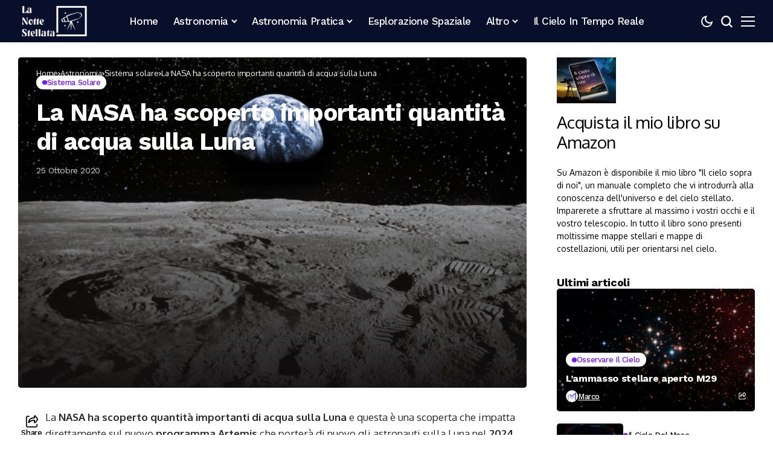

--- FILE ---
content_type: text/html; charset=UTF-8
request_url: https://lanottestellata.it/la-nasa-ha-scoperto-una-cosa-emozionante-sulla-luna/
body_size: 22962
content:
<!DOCTYPE html>
<!--[if IE 9 ]><html class="ie ie9" lang="it-IT"><![endif]-->
<html lang="it-IT">
<head>
<meta charset="UTF-8">
<meta http-equiv="X-UA-Compatible" content="IE=edge">
<meta name="viewport" content="width=device-width, initial-scale=1">
<link rel="preconnect" href="https://fonts.gstatic.com" crossorigin><link rel="preload" as="style" onload="this.onload=null;this.rel='stylesheet'" id="bopea_fonts_url_preload" href="https://fonts.googleapis.com/css?family=Work+Sans%3A700%7COxygen%3A400%2C700%7CWork+Sans%3A500%2C%2C500%2C500%2C400%2C&amp;display=swap" crossorigin><noscript><link rel="stylesheet" href="https://fonts.googleapis.com/css?family=Work+Sans%3A700%7COxygen%3A400%2C700%7CWork+Sans%3A500%2C%2C500%2C500%2C400%2C&amp;display=swap"></noscript><link rel="profile" href="https://gmpg.org/xfn/11">
<meta name='robots' content='index, follow, max-image-preview:large, max-snippet:-1, max-video-preview:-1' />
<!-- This site is optimized with the Yoast SEO plugin v25.3.1 - https://yoast.com/wordpress/plugins/seo/ -->
<title>La NASA ha scoperto importanti quantità di acqua sulla Luna - La Notte Stellata</title>
<meta name="description" content="La NASA ha scoperto importanti quantità di acqua sulla Luna. Se fosse di grande quantità e accessibile sarebbe importante per il programma Artemis." />
<link rel="canonical" href="https://lanottestellata.it/la-nasa-ha-scoperto-una-cosa-emozionante-sulla-luna/" />
<meta property="og:locale" content="it_IT" />
<meta property="og:type" content="article" />
<meta property="og:title" content="La NASA ha scoperto importanti quantità di acqua sulla Luna - La Notte Stellata" />
<meta property="og:description" content="La NASA ha scoperto importanti quantità di acqua sulla Luna. Se fosse di grande quantità e accessibile sarebbe importante per il programma Artemis." />
<meta property="og:url" content="https://lanottestellata.it/la-nasa-ha-scoperto-una-cosa-emozionante-sulla-luna/" />
<meta property="og:site_name" content="La Notte Stellata" />
<meta property="article:published_time" content="2020-10-25T06:44:15+00:00" />
<meta property="article:modified_time" content="2025-06-02T05:38:26+00:00" />
<meta property="og:image" content="https://lanottestellata.it/wp-content/uploads/2020/10/moonfacts-ie-lunarsurface3jpg_md.jpg" />
<meta property="og:image:width" content="864" />
<meta property="og:image:height" content="486" />
<meta property="og:image:type" content="image/jpeg" />
<meta name="author" content="marco" />
<meta name="twitter:card" content="summary_large_image" />
<meta name="twitter:label1" content="Scritto da" />
<meta name="twitter:data1" content="marco" />
<meta name="twitter:label2" content="Tempo di lettura stimato" />
<meta name="twitter:data2" content="3 minuti" />
<script type="application/ld+json" class="yoast-schema-graph">{"@context":"https://schema.org","@graph":[{"@type":"Article","@id":"https://lanottestellata.it/la-nasa-ha-scoperto-una-cosa-emozionante-sulla-luna/#article","isPartOf":{"@id":"https://lanottestellata.it/la-nasa-ha-scoperto-una-cosa-emozionante-sulla-luna/"},"author":{"name":"marco","@id":"https://lanottestellata.it/#/schema/person/03e684c94d996a47ed2fae266a318cbd"},"headline":"La NASA ha scoperto importanti quantità di acqua sulla Luna","datePublished":"2020-10-25T06:44:15+00:00","dateModified":"2025-06-02T05:38:26+00:00","mainEntityOfPage":{"@id":"https://lanottestellata.it/la-nasa-ha-scoperto-una-cosa-emozionante-sulla-luna/"},"wordCount":435,"publisher":{"@id":"https://lanottestellata.it/#organization"},"image":{"@id":"https://lanottestellata.it/la-nasa-ha-scoperto-una-cosa-emozionante-sulla-luna/#primaryimage"},"thumbnailUrl":"https://lanottestellata.it/wp-content/uploads/2020/10/moonfacts-ie-lunarsurface3jpg_md.jpg","keywords":["Artemis","Astronomia","Luna","NASA"],"articleSection":["Sistema solare"],"inLanguage":"it-IT"},{"@type":"WebPage","@id":"https://lanottestellata.it/la-nasa-ha-scoperto-una-cosa-emozionante-sulla-luna/","url":"https://lanottestellata.it/la-nasa-ha-scoperto-una-cosa-emozionante-sulla-luna/","name":"La NASA ha scoperto importanti quantità di acqua sulla Luna - La Notte Stellata","isPartOf":{"@id":"https://lanottestellata.it/#website"},"primaryImageOfPage":{"@id":"https://lanottestellata.it/la-nasa-ha-scoperto-una-cosa-emozionante-sulla-luna/#primaryimage"},"image":{"@id":"https://lanottestellata.it/la-nasa-ha-scoperto-una-cosa-emozionante-sulla-luna/#primaryimage"},"thumbnailUrl":"https://lanottestellata.it/wp-content/uploads/2020/10/moonfacts-ie-lunarsurface3jpg_md.jpg","datePublished":"2020-10-25T06:44:15+00:00","dateModified":"2025-06-02T05:38:26+00:00","description":"La NASA ha scoperto importanti quantità di acqua sulla Luna. Se fosse di grande quantità e accessibile sarebbe importante per il programma Artemis.","breadcrumb":{"@id":"https://lanottestellata.it/la-nasa-ha-scoperto-una-cosa-emozionante-sulla-luna/#breadcrumb"},"inLanguage":"it-IT","potentialAction":[{"@type":"ReadAction","target":["https://lanottestellata.it/la-nasa-ha-scoperto-una-cosa-emozionante-sulla-luna/"]}]},{"@type":"ImageObject","inLanguage":"it-IT","@id":"https://lanottestellata.it/la-nasa-ha-scoperto-una-cosa-emozionante-sulla-luna/#primaryimage","url":"https://lanottestellata.it/wp-content/uploads/2020/10/moonfacts-ie-lunarsurface3jpg_md.jpg","contentUrl":"https://lanottestellata.it/wp-content/uploads/2020/10/moonfacts-ie-lunarsurface3jpg_md.jpg","width":864,"height":486},{"@type":"BreadcrumbList","@id":"https://lanottestellata.it/la-nasa-ha-scoperto-una-cosa-emozionante-sulla-luna/#breadcrumb","itemListElement":[{"@type":"ListItem","position":1,"name":"Home","item":"https://lanottestellata.it/"},{"@type":"ListItem","position":2,"name":"La NASA ha scoperto importanti quantità di acqua sulla Luna"}]},{"@type":"WebSite","@id":"https://lanottestellata.it/#website","url":"https://lanottestellata.it/","name":"La Notte Stellata","description":"","publisher":{"@id":"https://lanottestellata.it/#organization"},"potentialAction":[{"@type":"SearchAction","target":{"@type":"EntryPoint","urlTemplate":"https://lanottestellata.it/?s={search_term_string}"},"query-input":{"@type":"PropertyValueSpecification","valueRequired":true,"valueName":"search_term_string"}}],"inLanguage":"it-IT"},{"@type":"Organization","@id":"https://lanottestellata.it/#organization","name":"La Notte Stellata","url":"https://lanottestellata.it/","logo":{"@type":"ImageObject","inLanguage":"it-IT","@id":"https://lanottestellata.it/#/schema/logo/image/","url":"https://lanottestellata.it/wp-content/uploads/2025/05/Logo-Nuovo.png","contentUrl":"https://lanottestellata.it/wp-content/uploads/2025/05/Logo-Nuovo.png","width":600,"height":300,"caption":"La Notte Stellata"},"image":{"@id":"https://lanottestellata.it/#/schema/logo/image/"}},{"@type":"Person","@id":"https://lanottestellata.it/#/schema/person/03e684c94d996a47ed2fae266a318cbd","name":"marco","image":{"@type":"ImageObject","inLanguage":"it-IT","@id":"https://lanottestellata.it/#/schema/person/image/","url":"https://secure.gravatar.com/avatar/3c0d2f66eee0b75ca2e47bd09887e1b263fa15bc6880812decb1179960e6d0be?s=96&d=mm&r=g","contentUrl":"https://secure.gravatar.com/avatar/3c0d2f66eee0b75ca2e47bd09887e1b263fa15bc6880812decb1179960e6d0be?s=96&d=mm&r=g","caption":"marco"},"sameAs":["https://lanottestellata.it"],"url":"https://lanottestellata.it/author/marco/"}]}</script>
<!-- / Yoast SEO plugin. -->
<link rel='dns-prefetch' href='//www.googletagmanager.com' />
<link rel='dns-prefetch' href='//fonts.googleapis.com' />
<link rel="alternate" title="oEmbed (JSON)" type="application/json+oembed" href="https://lanottestellata.it/wp-json/oembed/1.0/embed?url=https%3A%2F%2Flanottestellata.it%2Fla-nasa-ha-scoperto-una-cosa-emozionante-sulla-luna%2F" />
<link rel="alternate" title="oEmbed (XML)" type="text/xml+oembed" href="https://lanottestellata.it/wp-json/oembed/1.0/embed?url=https%3A%2F%2Flanottestellata.it%2Fla-nasa-ha-scoperto-una-cosa-emozionante-sulla-luna%2F&#038;format=xml" />
<meta name="description" content="La NASA ha scoperto quantità importanti di acqua sulla Luna e questa è una scoperta che impatta direttamente sul nuovo programma Artemis che porterà di nuovo gli astronauti sulla Luna nel 2024. La scoperta è stata effettuata da SOFIA, un telescopio di 2,5 metri di diametro installato a bordo di un Boeing 747-100SP. Questo telescopio [&hellip;]">
<meta property="og:image" content="https://lanottestellata.it/wp-content/uploads/2020/10/moonfacts-ie-lunarsurface3jpg_md.jpg">    
<meta property="og:title" content="La NASA ha scoperto importanti quantità di acqua sulla Luna">
<meta property="og:url" content="https://lanottestellata.it/la-nasa-ha-scoperto-una-cosa-emozionante-sulla-luna/">
<meta property="og:site_name" content="La Notte Stellata">	
<meta property="og:description" content="La NASA ha scoperto quantità importanti di acqua sulla Luna e questa è una scoperta che impatta direttamente sul nuovo programma Artemis che porterà di nuovo gli astronauti sulla Luna nel 2024. La scoperta è stata effettuata da SOFIA, un telescopio di 2,5 metri di diametro installato a bordo di un Boeing 747-100SP. Questo telescopio [&hellip;]" />
<meta property="og:type" content="article"/>
<meta property="article:published_time" content="2020-10-25T06:44:15+00:00"/>
<meta property="article:modified_time" content="2025-06-02T05:38:26+00:00"/>
<meta name="author" content="marco"/>
<meta name="twitter:card" content="summary_large_image"/>
<meta name="twitter:creator" content="@envato"/>
<meta name="twitter:label1" content="Written by"/>
<meta name="twitter:data1" content="marco"/>
<style id='wp-img-auto-sizes-contain-inline-css'>
img:is([sizes=auto i],[sizes^="auto," i]){contain-intrinsic-size:3000px 1500px}
/*# sourceURL=wp-img-auto-sizes-contain-inline-css */
</style>
<style id='wp-emoji-styles-inline-css'>
img.wp-smiley, img.emoji {
display: inline !important;
border: none !important;
box-shadow: none !important;
height: 1em !important;
width: 1em !important;
margin: 0 0.07em !important;
vertical-align: -0.1em !important;
background: none !important;
padding: 0 !important;
}
/*# sourceURL=wp-emoji-styles-inline-css */
</style>
<!-- <link rel='stylesheet' id='wp-block-library-css' href='https://lanottestellata.it/wp-includes/css/dist/block-library/style.min.css?ver=6.9' media='all' /> -->
<link rel="stylesheet" type="text/css" href="//lanottestellata.it/wp-content/cache/wpfc-minified/fzx5prn/4oe5w.css" media="all"/>
<style id='wp-block-library-inline-css'>
/*wp_block_styles_on_demand_placeholder:6972e65bc5add*/
/*# sourceURL=wp-block-library-inline-css */
</style>
<style id='classic-theme-styles-inline-css'>
/*! This file is auto-generated */
.wp-block-button__link{color:#fff;background-color:#32373c;border-radius:9999px;box-shadow:none;text-decoration:none;padding:calc(.667em + 2px) calc(1.333em + 2px);font-size:1.125em}.wp-block-file__button{background:#32373c;color:#fff;text-decoration:none}
/*# sourceURL=/wp-includes/css/classic-themes.min.css */
</style>
<!-- <link rel='stylesheet' id='bopea_layout-css' href='https://lanottestellata.it/wp-content/themes/bopea/css/layout.css?ver=1.1.1' media='all' /> -->
<!-- <link rel='stylesheet' id='bopea_style-css' href='https://lanottestellata.it/wp-content/themes/bopea/style.css?ver=1.1.1' media='all' /> -->
<link rel="stylesheet" type="text/css" href="//lanottestellata.it/wp-content/cache/wpfc-minified/o575p2k/4oaee.css" media="all"/>
<style id='bopea_style-inline-css'>
body.options_dark_skin{ --jl-logo-txt-color: #fff; --jl-logo-txt-side-color: #fff; --jl-logo-txt-foot-color: #fff; --jl-sh-bg: #fff; --jl-theme-head-color: #fff; --jl-single-head-color: #fff; --jl-single-h1-color: #fff; --jl-single-h2-color: #fff; --jl-single-h3-color: #fff; --jl-single-h4-color: #fff; --jl-single-h5-color: #fff; --jl-single-h6-color: #fff; --jl-main-color: #7118ff; --jl-bg-color: #010617; --jl-boxbg-color: #010617; --jl-txt-color: #FFF; --jl-btn-bg: #454545; --jl-comment-btn-link: #454545; --jl-comment-btn-linkc: #FFF; --jlgdpr-bg: #222; --jlgdpr-color: #FFF; --jl-menu-bg: #000f45; --jl-menu-line-color: #2f2f2f; --jl-menu-color: #ffffff; --jl-menu-hcolor: #FFF; --jl-sub-bg-color: #222; --jl-sub-menu-color: #FFF; --jl-sub-line-color: #464646; --jl-sub-item-bg: #333; --jl-sub-hcolor: #7118ff; --jl-logo-bg: #111; --jl-logo-color: #FFF; --jl-single-color: #FFF; --jl-single-link-color: #7118ff; --jl-single-link-hcolor: #7118ff; --jl-except-color: #ddd; --jl-meta-color: #ffffff; --jl-post-line-color: #494949; --jl-author-bg: #454545; --jl-foot-bg: #020D34; --jl-foot-color: #dcdcdc; --jl-foot-link: #ffffff; --jl-foot-hlink: #005aff; --jl-foot-head: #005aff; --jl-foot-line: rgba(136,136,136,0.15); } body.admin-bar{ --jl-stick-abar: 32px; } body{ --jl-canvas-w: 350px; --jl-logo-size: 32px; --jl-logo-size-mob: 30px; --jl-logo-txt-sps: ; --jl-logo-txt-color: #ffffff; --jl-logo-txt-side-color: #000; --jl-logo-txt-foot-color: #000; --jl-img-h: 56.25%; --jl-sh-bg: #000; --jl-theme-head-color: #000; --jl-single-head-color: #000; --jl-single-h1-color: #000; --jl-single-h2-color: #000; --jl-single-h3-color: #000; --jl-single-h4-color: #000; --jl-single-h5-color: #000; --jl-single-h6-color: #000; --jl-main-width: 1260px; --jl-boxed-p: 30px; --jl-main-color: #7118ff; --jl-cat-sk: #7118ff; --jl-bg-color: #FFF; --jl-boxbg-color: #FFF; --jl-txt-color: #000; --jl-txt-light: #FFF; --jl-btn-bg: #000; --jl-comment-btn-link: #F1F1F1; --jl-comment-btn-linkc: #000; --jl-desc-light: #ddd; --jl-meta-light: #ffffff; --jl-input-radius: 5px; --jl-input-size: 15px; --jl-button-radius: 5px; --jl-fnav-radius: 10px; --jl-menu-bg: #070f2b; --jl-menu-line-color: #eeeeee; --jl-menu-color: #ffffff; --jl-menu-hcolor: #ffffff; --jl-sub-bg-color: #ffffff; --jl-sub-menu-color: #0a0a0a; --jl-sub-line-color: #eeeeee; --jl-sub-m-radius: 8px; --jl-menu-ac-color: #7118ff; --jl-menu-ac-height: 3px; --jl-logo-bg: #FFF; --jl-logo-color: #000; --jl-pa-ach: 33px; --jl-pa-ach-excp: 16px; --jl-ache-4col: 25px; --jl-ache-3col: 35px; --jl-ache-2col: 35px; --jl-ach-excp: 14px; --jl-ach-ls-excp: 0em; --jl-ach-lh-excp: 1.5; --jl-excpt-row: 2; --jl-single-title-size: 40px; --jl-sub-title-s: 17px; --jl-subt-max: 100%; --jl-single-color: #282828; --jl-single-link-color: #7118ff; --jl-single-link-hcolor: #7118ff; --jl-except-color: #666; --jl-meta-color: #0a0a0a; --jl-post-line-color: #e0e0e0; --jl-author-bg: rgba(136,136,136,0.1); --jl-post-related-size: 18px; --jl-foot-bg: #f9f9fa; --jl-foot-color: #0a0a0a; --jl-foot-link: #0a0a0a; --jl-foot-hlink: #005aff; --jl-foot-head: #000000; --jl-foot-line: rgba(136,136,136,0.15); --jl-foot-menu-col: 2; --jl-foot-title-size: 18px; --jl-foot-font-size: 14px; --jl-foot-copyright: 13px; --jl-foot-menu-size: 13px; --jl-body-font: Oxygen, Verdana, Geneva, sans-serif; --jl-body-font-size: 14px; --jl-body-font-weight: 400; --jl-body-spacing: 0em; --jl-body-line-height: 1.5; --jl-logo-width: 120px; --jl-m-logo-width: 120px; --jl-s-logo-width: 120px; --jl-fot-logo-width: 120px; --jl-title-font: Work Sans, Verdana, Geneva, sans-serif; --jl-title-font-weight: 700; --jl-title-transform: none; --jl-title-space: -0.02em; --jl-title-line-height: 1.2; --jl-title-line-h: 1px; --jl-content-font-size: 17px; --jl-content-spacing: 0em; --jl-content-line-height: 1.6; --jl-sec-menu-height: 70px; --jl-stick-space: 20px; --jl-stick-abar: 0px; --jl-stick-abmob: 46px; --jl-menu-font: Work Sans, Verdana, Geneva, sans-serif; --jl-menu-font-size: 17px; --jl-menu-font-weight: 500; --jl-menu-transform: capitalize; --jl-menu-space: -0.03em; --jl-spacing-menu: 25px; --jl-submenu-font-size: 15px; --jl-submenu-font-weight: 500; --jl-submenu-transform: capitalize; --jl-submenu-space: -0.02em; --jl-sub-item-bg: #f6f6f6; --jl-sub-hcolor: #7118ff; --jl-cat-font-size: 13px; --jl-cat-font-weight: 500; --jl-cat-font-space: -0.03em; --jl-cat-transform: capitalize; --jl-meta-font-size: 13px; --jl-meta-font-ssize: 14px; --jl-meta-font-weight: 400; --jl-meta-a-font-weight: 500; --jl-meta-font-space: -0.03em; --jl-meta-transform: capitalize; --jl-button-font-size: 14px; --jl-button-font-weight: 500; --jl-button-transform: capitalize; --jl-button-space: 0em; --jl-loadmore-font-size: 13px; --jl-loadmore-font-weight: 500; --jl-loadmore-transform: capitalize; --jl-loadmore-space: 0em; --jl-border-rounded: 5px; --jl-top-rounded: 6px; --jlgdpr-width: 700px; --jlgdpr-space: 10px; --jlgdpr-radius: 10px; --jlgdpr-padding: 15px; --jlgdpr-pos: center; --jl-cookie-des-size: 13px; --jl-cookie-btn-size: 12px; --jlgdpr-btn: 5px; --jl-cookie-btn-space: 0em; --jl-cookie-btn-transform: capitalize; --jlgdpr-bg: #fff; --jlgdpr-color: #000; --jl-widget-fsize: 18px; --jl-widget-space: -0.03em; --jl-widget-transform: capitalize; } ::selection { background-color: #7118ff; color: #FFF; } .jl_rel_posts .jl_imgw { padding-bottom: var(--jl-img-h, 66.66667%) !important; height: unset !important; } .jl_lg_opt .jl_ov_el .jl_fe_text .jl_fe_inner{ position: relative !important; z-index: 1; } .jl_lg_opt .jl_cap_ov.jlcapvv{ z-index: 0; }  .jl_fr12_inner .jl_imgw, .jl_fr7_inner .jl_p_fr7 .jl_imgw, .jl_fr6_inner .jl_cgrid_layout .jl_imgw{ padding-bottom: var(--jl-img-h, 66.66667%); height: unset; } .jl_fe_text{ text-align: var(--jl-t-align, left); } .jl_sifea_img{max-width: fit-content;}  .jl_achv_tpl_list{ --jl-ache-title: 20px; } .jl_achv_tpl_2grid{ --jl-ache-title: 22px; } .jl_achv_tpl_3grid{ --jl-ache-title: 22px; } .jl_achv_tpl_4grid{ --jl-ache-title: 17px; } .jl_achv_tpl_classic{ --jl-ache-title: 35px; } .jl_achv_tpl_2ov{ --jl-ache-title: 23px; } .jl_achv_tpl_3ov{ --jl-ache-title: 22px; } .jl_achv_tpl_4ov{ --jl-ache-title: 18px; }  .jlemw > *{ margin: 0px !important; } .jl_ov_el { background: #222; border-radius: var(--jl-border-rounded); } iframe.instagram-media { margin: 0 auto!important } .twitter-tweet { margin-right: auto; margin-left: auto } .jl_tline .jl_fe_title a, .jl_tline .jl_wc_title a, .jl_tline .woocommerce-loop-product__title a, .jl_tline .jl_navpost .jl_cpost_title, .jl_bgt .jl_fe_title a, .jl_bgt .jl_wc_title a, .jl_bgt .woocommerce-loop-product__title a, .jl_bgt .jl_navpost .jl_cpost_title{ display: inline !important; } body.options_dark_skin #jl_sb_nav{ --jl-bg-color: #010617; --sect-t-color: #fff; --jl-txt-color: #fff; --jl-meta-color: #ddd; --jl-post-line-color: #303041; --jl-theme-head-color: var(--sect-t-color); } #jl_sb_nav{ --jl-bg-color: #ffffff; --sect-t-color: #000; --jl-txt-color: #000; --jl-meta-color: #0a0a0a; --jl-post-line-color: #e9ecef; --jl-theme-head-color: var(--sect-t-color); } .jl_sh_ctericons.jlshcolor li, .jl_sh_ctericons.jlshsc li{ display: flex; align-items: center; } .jl_sh_ctericons.jlshcolor .jl_sh_i, .jl_sh_ctericons.jlshsc .jl_sh_i{ display: flex; } .jl_encanw #jl_sb_nav .logo_small_wrapper a img.jl_logo_n{ opacity: 0; } .jl_encanw #jl_sb_nav .logo_small_wrapper a img.jl_logo_w{ opacity: 1; } .jl_enhew .jlc-hmain-in .logo_small_wrapper a img.jl_logo_n{ opacity: 0; } .jl_enhew .jlc-hmain-in .logo_small_wrapper a img.jl_logo_w{ opacity: 1; } .jl_enstew .jlc-stick-main-in .logo_small_wrapper a img.jl_logo_n{ opacity: 0; } .jl_enstew .jlc-stick-main-in .logo_small_wrapper a img.jl_logo_w{ opacity: 1; } .jl_ovt{ height: 1px; visibility: hidden; margin: 0px; padding: 0px; } .jl_ads_wrap_sec *{ margin: 0px; padding: 0px; } .jl_ads_wrap_sec.jl_head_adsab{align-items:center;}.jl_ads_wrap_sec.jl_head_adsbl{margin-top: 40px; align-items:center;}.jl_ads_wrap_sec.jl_con_adsab{align-items:center;}.jl_ads_wrap_sec.jl_con_adsbl{align-items:center;}.jl_ads_wrap_sec.jl_auth_adsab{margin-top: 40px; align-items:center;}.jl_ads_wrap_sec.jl_auth_adsbl{align-items:center;}.jl_ads_wrap_sec.jl_rel_adsab{align-items:center;}.jl_ads_wrap_sec.jl_rel_adsbl{align-items:center;}.jl_ads_wrap_sec.jl_foot_adsab{margin-bottom: 40px; align-items:center;}.jl_ads_wrap_sec.jl_foot_adsbl{padding: 40px 0px; align-items:center;}.jl_imgw:hover .jl_imgin img, .jl_ov_el:hover .jl_imgin img, .jl_box_info:hover .jl_box_bg img{transform: scale(1.01);}#go-top{display: none !important;}.jlac_smseah.active_search_box{ overflow: unset; } .jlac_smseah.active_search_box .search_header_wrapper .jli-search{ transform: scale(.9); } .jl_shwp{ display: flex; height: 100%; } .jl_ajse{ position: absolute !important; background: var(--jl-sub-bg-color); width: 350px; top: 100% !important; right: 0px; left: auto; padding: 15px 20px; height: unset; box-shadow: 0 0 25px 0 rgba(0,0,0,.08); border-radius: var(--jl-sub-m-radius, 8px); transform: translateY(-0.6rem); } .jl_ajse .searchform_theme{ padding: 0px; float: none !important; position: unset; transform: unset; display: flex; align-items: center; justify-content: space-between; border-radius: 0px; border-bottom: 0px !important; } .jl_ajse .jl_search_head{ width: 100%; display: flex; flex-direction: column; } .jl_ajse.search_form_menu_personal .searchform_theme .search_btn{ float: none; border: 0px !important; height: 30px; font-size: 14px; color: var(--jl-sub-menu-color) !important; } .jl_ajse .jl_shnone{ font-size: 14px; margin: 0px; } .jl_ajse.search_form_menu_personal .searchform_theme .search_btn::-webkit-input-placeholder{ color: var(--jl-sub-menu-color) !important; } .jl_ajse.search_form_menu_personal .searchform_theme .search_btn::-moz-placeholder{ color: var(--jl-sub-menu-color) !important; } .jl_ajse.search_form_menu_personal .searchform_theme .search_btn:-ms-input-placeholder{ color: var(--jl-sub-menu-color) !important; } .jl_ajse.search_form_menu_personal .searchform_theme .search_btn:-moz-placeholder{ color: var(--jl-sub-menu-color) !important; } .jl_ajse .searchform_theme .button{ height: 30px; position: unset; padding: 0px 12px !important; background: var(--jl-main-color) !important; border-radius: var(--jl-sbr, 4px); text-transform: capitalize; font-weight: var(--jl-button-font-weight); font-size: 14px; width: auto; letter-spacing: var(--jl-submenu-space); } .jlc-hmain-w.jl_base_menu .jl_ajse .searchform_theme .button i.jli-search, .jlc-stick-main-w .jl_ajse .searchform_theme .button i.jli-search{ color: #fff !important; font-size: 12px; } .jl_ajse .jl_search_wrap_li{ --jl-img-space: 10px; --jl-img-w: 90px; --jl-smimg-h: 70px; --jl-h-align: left; --jl-t-size: 14px; --jl-txt-color: var(--jl-sub-menu-color) !important; --jl-meta-color: var(--jl-sub-menu-color) !important; --jlrow-gap: 15px; --jl-img-m: 13px; --jl-post-line-color: transparent; } .jl_ajse .jl_search_wrap_li .jl-donut-front{ top: 0px; right: 0px; } .jl_ajse .jl_search_wrap_li .jl_grid_wrap_f{ width: 100%; display: grid; overflow: hidden; grid-template-columns: repeat(1,minmax(0,1fr)); grid-row-gap: var(--jlrow-gap); border-top: 2px solid var(--jl-sub-line-color); padding-top: 20px; margin-top: 10px; margin-bottom: 6px; } .jl_ajse .jl_search_wrap_li .jl_li_in{ flex-direction: row !important; } .jl_ajse .jl_search_wrap_li .jl_li_in .jl_img_holder{ height: 70px !important; -webkit-flex: 0 0 var(--jl-img-w, 180px); -ms-flex: 0 0 var(--jl-img-w, 180px); flex: 0 0 var(--jl-img-w, 180px); width: var(--jl-img-w, 180px); } .jl_ajse .jl_search_wrap_li .jl_li_in .jl_img_holder .jl_imgw{ height: 70px !important; } .jl_ajse .jl_post_meta{ opacity: .5; margin-top: 5px !important; } .jl_ajse .jl_post_meta .jl_author_img_w, .jl_ajse .jl_post_meta .post-date:before{ display: none; } .jl_item_bread i{font-size: inherit;} .logo_link, .logo_link:hover{ font-family: var(--jl-title-font); font-weight: var(--jl-title-font-weight); text-transform: var(--jl-title-transform); letter-spacing: var(--jl-logo-txt-sps); line-height: var(--jl-title-line-height); font-size: var(--jl-logo-size); color: var(--jl-logo-txt-color); } @media only screen and (max-width: 767px) { .logo_link, .logo_link:hover{ font-size: var(--jl-logo-size-mob); } } .logo_link > h1, .logo_link > span{ font-size: inherit; color: var(--jl-logo-txt-color); } .jl_mobile_nav_inner .logo_link, .jl_mobile_nav_inner .logo_link:hover{ color: var(--jl-logo-txt-side-color); } .jl_ft_cw .logo_link, .jl_ft_cw .logo_link:hover{ color: var(--jl-logo-txt-foot-color); } body, p, .jl_fe_des{ letter-spacing: var(--jl-body-spacing); } .jl_content, .jl_content p{ font-size: var(--jl-content-font-size); line-height: var(--jl-content-line-height); letter-spacing: var(--jl-content-spacing); } .jl_vid_mp.jl_livid.sgvpop{ display: flex; } .jl_vid_mp.jl_livid.sgvpop .jl_pop_vid{ position: absolute !important; } .jl_single_tpl7 .jl_vid_mp.jl_livid.sgvpop, .jl_shead_mix9 .jl_vid_mp.jl_livid.sgvpop, .jl_shead_mix12 .jl_vid_mp.jl_livid.sgvpop, .jl_shead_tpl3 .jl_vid_mp.jl_livid.sgvpop{ transform: unset; position: unset; margin: 30px auto 0px auto; }     .jl_nav_stick.menu-invisible.menu-detached .jl_r_menu{ -moz-transform: translateY(0%); -ms-transform: translateY(0%); -webkit-transform: translateY(0%); transform: translateY(0%); }     .jl_sticky_fixed .jl-sb-w .jl-sb-in, .jl_sticky_fixed .jl-sticky > *, .menu-detached .jl_sidebar_w, .jl_sticky_fixed .post_sw .post_s{ top: calc(var(--jl-sec-menu-height) + var(--jl-stick-space) + var(--jl-stick-abar)) !important; } .jl_lb3 .jl_cat_lbl, .jl_lb4 .jl_cat_lbl, .jl_lb5 .jl_cat_lbl, .jl_lb6 .jl_cat_lbl, .jl_lb7 .jl_cat_lbl{ padding: 4px 10px !important; border-radius: 16px !important; } .jlc-container, .jl_shead_tpl4.jl_shead_mix10 .jl_fe_text{max-width: 1260px;} .jl_sli_in .jl_sli_fb{order: 1;} .jl_sli_in .jl_sli_tw{order: 2;} .jl_sli_in .jl_sli_pi{order: 3;} .jl_sli_in .jl_sli_din{order: 4;} .jl_sli_in .jl_sli_wapp{order: 5;} .jl_sli_in .jl_sli_tele{order: 6;} .jl_sli_in .jl_sli_tumblr{order: 7;} .jl_sli_in .jl_sli_line{order: 7;} .jl_sli_in .jl_sli_mil{order: 7;}  .post_sw .jl_sli_in .jl_sli_tele, .jlp_hs .jl_sli_in .jl_sli_tele{display: none !important;}  .post_sw .jl_sli_in .jl_sli_tumblr, .jlp_hs .jl_sli_in .jl_sli_tumblr{display: none !important;} .post_sw .jl_sli_in .jl_sli_line, .jlp_hs .jl_sli_in .jl_sli_line{display: none !important;}  .post_sw .jl_sli_in .jl_sli_mil, .jlp_hs .jl_sli_in .jl_sli_mil{display: none !important;}  .jl_enltxt .logo_small_wrapper_table .logo_small_wrapper .logo_link *{ max-width: unset; width: unset; } .logo_small_wrapper_table .logo_small_wrapper a .jl_logo_w { position: absolute;top: 0px;left: 0px;opacity: 0; } .rtl .logo_small_wrapper_table .logo_small_wrapper a .jl_logo_w{right: 0px;} .logo_small_wrapper_table .logo_small_wrapper .logo_link *{ max-width: var(--jl-logo-width); width: var(--jl-logo-width); } @media only screen and (max-width: 767px) { .logo_small_wrapper_table .logo_small_wrapper .logo_link *{ max-width: var(--jl-m-logo-width) !important; } } .jl_sleft_side .jl_smmain_side{ order: 1; padding-left: 20px; padding-right: 30px; } .jl_sleft_side .jl_smmain_con{ order: 2; } .jl_rd_wrap{ top: 0; } .jl_rd_read{ height: 5px; background-color: #8100ff; background-image: linear-gradient(to right, #ae5eff 0%, #8100ff 100%); } .jl_view_none{display: none !important;} .jl_sifea_img, .jl_smmain_w .swiper-slide-inner{ border-radius: var(--jl-border-rounded); overflow: hidden; } .jl_shead_mix12 .jl_ov_layout, .jl_shead_mix10 .jl_ov_layout, .jl_shead_mix9 .jl_ov_layout{ border-radius: 0px; }   .jl_fot_gwp{ display: flex; width: 100%; justify-content: space-between; align-items: center; margin-top: 25px; } .jl_fot_gwp .jl_post_meta{ margin-top: 0px !important; } .jl_ma_layout .jl-ma-opt:nth-child(2) .jl_fot_gwp .jl_post_meta{ margin-top: 13px !important; } @media only screen and (min-width: 769px) { .jl_ma_layout .jl-ma-opt:nth-child(2) .jl_fot_gwp .jl_post_meta{ margin-top: 0px !important; } } .jl_fot_gwp .jl_fot_sh{ display: flex; } .jl_fot_gwp .jl_fot_sh > span{ display: flex; align-items: center; font-size: 14px; color: #B5B5B5; } .jl_fot_gwp .jl_fot_sh .jl_book_mark.jl_saved_p{ color: var(--jl-main-color); } .jl_fot_gwp .jl_fot_sh .jl_book_mark.jl_saved_p .jli-icon_save:before{ content: "\e901"; } .jl_fot_gwp .jl_fot_sh .jl_fot_share_i{ margin-left: 13px; } .jls_tooltip { position: relative; display: inline-block; cursor: pointer; } .jls_tooltip .jls_tooltip_w{ visibility: hidden; position: absolute; z-index: 1; opacity: 0; transition: opacity .3s; } .jls_tooltip:hover .jls_tooltip_w{ visibility: visible; opacity: 1; } .jls_tooltip .jls_tooltiptext { position: relative; display: flex; text-align: center; padding: 0px; justify-content: center; } .jl_ov_el .jls_tooltip .jls_tooltiptext{ --jl-sh-bg: #fff; } .jls_tooltip-top { padding-bottom: 10px !important; bottom: 100%; left: 50%; margin-left: -50px; } .jls_tooltiptext .jls_tooltip_in{ position: relative; z-index: 2; background: var(--jl-sh-bg); padding: 5px 0px; font-weight: 400; border-radius: 7px; } .jls_tooltip_in .jl_sli_line.jl_shli{ display: none !important; } .jls_tooltip > svg{ width: 0.93em; height: 0.93em; } .jls_tooltip > i{ font-size: 90%; } .jl_share_l_bg .jls_tooltiptext .jl_sli_in{ gap: 3px !important; display: flex; } .jls_tooltip-top .jls_tooltiptext::after { content: ""; position: absolute; bottom: -2px; right: 5px; width: 10px; height: 10px; margin-left: -5px; background-color: var(--jl-sh-bg); z-index: 1; transform: rotate(45deg); } .jl_fot_share_i .jls_tooltip_w{ width: auto; margin-left: 0px; right: 0px; bottom: auto; right: 1px; top: -46px; left: auto; } .jl_fot_share_i .jls_tooltip_w:before{ display:none; } .jl_fot_share_i .jls_tooltip_in{ padding: 6px 8px !important; } .jl_fot_share_i .jls_tooltip_in .post_sw{ display: block; width: auto; } .jl_fot_share_i.jl_share_l_bg.jls_tooltip{ z-index: 10; display: none; margin-left: var(--jl-sh-lp, auto); } .jl_fot_share_i.jl_share_l_bg.jls_tooltip:before{ display: none; } .jls_tooltiptext .jl_shli a{ flex: 0 0 25px; width: 25px !important; height: 25px !important; font-size: 12px !important; display: flex !important; align-items: center !important; justify-content: center !important; color: #fff !important } .jls_tooltiptext .jl_shli:before{ display: none; } .jl_share_l_bg .jls_tooltiptext .jl_sli_in .jl_shli a{ border-radius: 7px !important; color: #fff !important; transition: unset; text-decoration: none !important; } .jls_tooltiptext .single_post_share_icon_post li a i{ margin: 0px; } .jl_fot_gwp .jl_fot_sh .jl_fot_save > i, .jl_fot_gwp .jl_fot_sh .jl_fot_share_i > i{ transition: opacity 0.2s ease 0s; } .jl_fot_gwp .jl_fot_sh .jl_fot_save:hover > i, .jl_fot_gwp .jl_fot_sh .jl_fot_share_i:hover > i{ color: var(--jl-main-color); } .jl_main_achv .jl_fot_share_i.jl_share_l_bg.jls_tooltip{ display: inline-flex; }   .jl_info_auth .author-avatar{display: none;} .jl_home_bw .image-post-thumb{ margin-bottom: 30px; } .cat-item-1 span{background: #1da5ba}.jl_cat_cid_1{--jl-catc-bg: #1da5ba !important;}.jl_cat_opt4 .jl_cat_opt_w.jl_cat_cid_1{--jl-catb-bg: #1da5ba !important;}.jl_f_cat .jl_cat1{--jl-cat-sk: #1da5ba;}h1, h2, h3, h4, h5, h6, h1 a, h2 a, h3 a, h4 a, h5 a, h6 a{ color: var(--jl-theme-head-color); } .jl_shead_tpl1 .jl_head_title, .jl_single_tpl6 .jl_shead_tpl1 .jl_head_title, .jl_shead_mix13 .jl_head_title{ color: var(--jl-single-head-color); } .jl_content h1, .content_single_page h1, .jl_content h1 a, .content_single_page h1 a, .jl_content h1 a:hover, .content_single_page h1 a:hover{color: var(--jl-single-h1-color);} .jl_content h2, .content_single_page h2, .jl_content h2 a, .content_single_page h2 a, .jl_content h2 a:hover, .content_single_page h2 a:hover{color: var(--jl-single-h2-color);} .jl_content h3, .content_single_page h3, .jl_content h3 a, .content_single_page h3 a, .jl_content h3 a:hover, .content_single_page h3 a:hover{color: var(--jl-single-h3-color);} .jl_content h4, .content_single_page h4, .jl_content h4 a, .content_single_page h4 a, .jl_content h4 a:hover, .content_single_page h4 a:hover{color: var(--jl-single-h4-color);} .jl_content h5, .content_single_page h5, .jl_content h5 a, .content_single_page h5 a, .jl_content h5 a:hover, .content_single_page h5 a:hover{color: var(--jl-single-h5-color);} .jl_content h6, .content_single_page h6, .jl_content h6 a, .content_single_page h6 a, .jl_content h6 a:hover, .content_single_page h6 a:hover{color: var(--jl-single-h6-color);}  .jl_content h1, .content_single_page h1, .jl_content h2, .content_single_page h2, .jl_content h3, .content_single_page h3, .jl_content h4, .content_single_page h4, .jl_content h5, .content_single_page h5, .jl_content h6, .content_single_page h6{ text-transform: none; letter-spacing: 0em; line-height: 1.2; } @media only screen and (min-width: 1025px) { .jl-h-d{display: none;}     .jl_content h1, .content_single_page h1{font-size: 40px;}     .jl_content h2, .content_single_page h2{font-size: 32px;}     .jl_content h3, .content_single_page h3{font-size: 28px;}     .jl_content h4, .content_single_page h4{font-size: 24px;}     .jl_content h5, .content_single_page h5{font-size: 20px;}     .jl_content h6, .content_single_page h6{font-size: 16px;} } @media only screen and (min-width:768px) and (max-width:1024px) { body{ --jl-single-title-size: 34px; --jl-sub-title-s: 17px; --jl-sg-ext: 0px; --jl-ach-excp: 14px; }     .jl-h-t{display: none;}     .jl_content h1, .content_single_page h1{font-size: 40px;}     .jl_content h2, .content_single_page h2{font-size: 32px;}     .jl_content h3, .content_single_page h3{font-size: 28px;}     .jl_content h4, .content_single_page h4{font-size: 24px;}     .jl_content h5, .content_single_page h5{font-size: 20px;}     .jl_content h6, .content_single_page h6{font-size: 16px;}     body, p{ font-size: 15px}     .jl_content, .jl_content p{ font-size: 15px} } @media only screen and (max-width: 768px) { body{ --jl-single-title-size: 26px; --jl-sub-title-s: 17px; --jl-sg-ext: 0px; --jl-pa-ach: 30px; --jl-pa-ach-excp: 15px; --jl-ach-excp: 14px; --jl-ache-4col: 25px; --jl-ache-3col: 25px; --jl-ache-2col: 25px; --jl-ache-title: 20px; --jl-stp: 30px; --jl-sbp: 30px; --jl-jl-achspc: 30px; --jl-post-related-size: 17px; }     .jl_achv_tpl_list, .jl_achv_tpl_2grid, .jl_achv_tpl_3grid, .jl_achv_tpl_4grid, .jl_achv_tpl_classic, .jl_achv_tpl_2ov, .jl_achv_tpl_3ov, .jl_achv_tpl_4ov{ --jl-ache-title: 20px; }      .jl_achv_tpl_list .jl_fli_wrap .jl_li_in{ --jl-img-w: 100%; --jl-img-space: 20px; --jl-img-h: 56.25%; }     .jl-h-m{display: none;}     .jl_content h1, .content_single_page h1{font-size: 40px;}     .jl_content h2, .content_single_page h2{font-size: 32px;}     .jl_content h3, .content_single_page h3{font-size: 28px;}     .jl_content h4, .content_single_page h4{font-size: 24px;}     .jl_content h5, .content_single_page h5{font-size: 20px;}     .jl_content h6, .content_single_page h6{font-size: 16px;}     body, p, .jl_fe_des{ font-size: 15px}     .jl_content, .jl_content p{ font-size: 15px}     .jl_ajse{width: 300px;}     }
/*# sourceURL=bopea_style-inline-css */
</style>
<!-- <link rel='stylesheet' id='glightbox-css' href='https://lanottestellata.it/wp-content/themes/bopea/css/glightbox.min.css?ver=1.1.1' media='all' /> -->
<!-- <link rel='stylesheet' id='swiper-css' href='https://lanottestellata.it/wp-content/plugins/elementor/assets/lib/swiper/v8/css/swiper.min.css?ver=8.4.5' media='all' /> -->
<!-- <link rel='stylesheet' id='bopea-child-style-css' href='https://lanottestellata.it/wp-content/themes/bopea-child/style.css?ver=1' media='all' /> -->
<!-- <link rel='stylesheet' id='elementor-frontend-css' href='https://lanottestellata.it/wp-content/plugins/elementor/assets/css/frontend.min.css?ver=3.29.2' media='all' /> -->
<link rel="stylesheet" type="text/css" href="//lanottestellata.it/wp-content/cache/wpfc-minified/efgsdx8t/4oe5w.css" media="all"/>
<link rel='stylesheet' id='elementor-post-13612-css' href='https://lanottestellata.it/wp-content/uploads/elementor/css/post-13612.css?ver=1764781493' media='all' />
<link rel='stylesheet' id='elementor-post-12625-css' href='https://lanottestellata.it/wp-content/uploads/elementor/css/post-12625.css?ver=1764781493' media='all' />
<link rel='stylesheet' id='elementor-post-12383-css' href='https://lanottestellata.it/wp-content/uploads/elementor/css/post-12383.css?ver=1764781493' media='all' />
<link rel='stylesheet' id='elementor-post-12224-css' href='https://lanottestellata.it/wp-content/uploads/elementor/css/post-12224.css?ver=1764781493' media='all' />
<!-- <link rel='stylesheet' id='wp-block-paragraph-css' href='https://lanottestellata.it/wp-includes/blocks/paragraph/style.min.css?ver=6.9' media='all' /> -->
<link rel="stylesheet" type="text/css" href="//lanottestellata.it/wp-content/cache/wpfc-minified/12ela59u/dujau.css" media="all"/>
<script src="https://lanottestellata.it/wp-includes/js/jquery/jquery.min.js?ver=3.7.1" id="jquery-core-js"></script>
<script src="https://lanottestellata.it/wp-includes/js/jquery/jquery-migrate.min.js?ver=3.4.1" id="jquery-migrate-js"></script>
<!-- Snippet del tag Google (gtag.js) aggiunto da Site Kit -->
<!-- Snippet Google Analytics aggiunto da Site Kit -->
<script src="https://www.googletagmanager.com/gtag/js?id=GT-NF7MDC8H" id="google_gtagjs-js" async></script>
<script id="google_gtagjs-js-after">
window.dataLayer = window.dataLayer || [];function gtag(){dataLayer.push(arguments);}
gtag("set","linker",{"domains":["lanottestellata.it"]});
gtag("js", new Date());
gtag("set", "developer_id.dZTNiMT", true);
gtag("config", "GT-NF7MDC8H");
window._googlesitekit = window._googlesitekit || {}; window._googlesitekit.throttledEvents = []; window._googlesitekit.gtagEvent = (name, data) => { var key = JSON.stringify( { name, data } ); if ( !! window._googlesitekit.throttledEvents[ key ] ) { return; } window._googlesitekit.throttledEvents[ key ] = true; setTimeout( () => { delete window._googlesitekit.throttledEvents[ key ]; }, 5 ); gtag( "event", name, { ...data, event_source: "site-kit" } ); }; 
//# sourceURL=google_gtagjs-js-after
</script>
<!-- Snippet del tag Google (gtag.js) finale aggiunto da Site Kit -->
<link rel="https://api.w.org/" href="https://lanottestellata.it/wp-json/" /><link rel="alternate" title="JSON" type="application/json" href="https://lanottestellata.it/wp-json/wp/v2/posts/752" /><link rel="EditURI" type="application/rsd+xml" title="RSD" href="https://lanottestellata.it/xmlrpc.php?rsd" />
<meta name="generator" content="WordPress 6.9" />
<link rel='shortlink' href='https://lanottestellata.it/?p=752' />
<meta name="generator" content="Site Kit by Google 1.155.0" /><meta name="generator" content="Elementor 3.29.2; features: e_font_icon_svg, additional_custom_breakpoints, e_local_google_fonts, e_element_cache; settings: css_print_method-external, google_font-enabled, font_display-swap">
<style>
.e-con.e-parent:nth-of-type(n+4):not(.e-lazyloaded):not(.e-no-lazyload),
.e-con.e-parent:nth-of-type(n+4):not(.e-lazyloaded):not(.e-no-lazyload) * {
background-image: none !important;
}
@media screen and (max-height: 1024px) {
.e-con.e-parent:nth-of-type(n+3):not(.e-lazyloaded):not(.e-no-lazyload),
.e-con.e-parent:nth-of-type(n+3):not(.e-lazyloaded):not(.e-no-lazyload) * {
background-image: none !important;
}
}
@media screen and (max-height: 640px) {
.e-con.e-parent:nth-of-type(n+2):not(.e-lazyloaded):not(.e-no-lazyload),
.e-con.e-parent:nth-of-type(n+2):not(.e-lazyloaded):not(.e-no-lazyload) * {
background-image: none !important;
}
}
</style>
<style id="wp-custom-css">
.wp-block-image, .wp-block-embed, .wp-block-gallery { margin-top: calc(30px + .25vw); margin-bottom: calc(30px + .25vw) !important; } .logo_small_wrapper_table .logo_small_wrapper .logo_link > h1, .logo_small_wrapper_table .logo_small_wrapper .logo_link > span { display: flex; margin: 0px; padding: 0px; }/* elementor category */ .elementor-widget-wp-widget-categories h5{ display: none; } .elementor-widget-wp-widget-categories ul{ list-style: none; padding: 0px 0px 0px 15px !important; margin: 0px; display: flex; flex-direction: column; gap: 7px; } .elementor-widget-wp-widget-categories ul li{ margin-bottom: 0 !important; list-style: none; font-family: var(--jl-menu-font); font-size: 14px; font-weight: var(--jl-cat-font-weight); display: flex; flex-direction: column; gap: 7px; } .elementor-widget-wp-widget-categories ul li a{ display: inline-flex; align-items: center; width: 100%; } .elementor-widget-wp-widget-categories ul li a:before{ content: ''; position: absolute; margin-left: -15px; border: solid currentcolor; border-width: 0 1px 1px 0; display: inline-block; padding: 2px; vertical-align: middle; transform: rotate(-45deg); -webkit-transform: rotate(-45deg); } .elementor-widget-wp-widget-categories span{ margin-right: 0px; margin-left: auto; color: #fff; text-align: center; min-width: 24px; height: 24px; line-height: 24px; border-radius: 4px; padding: 0px 5px; font-size: 80%; }		</style>
</head>
<body class="wp-singular post-template-default single single-post postid-752 single-format-standard wp-embed-responsive wp-theme-bopea wp-child-theme-bopea-child jl_cbgop cat_dot_cir jl_enhew jl_enstew jlac_smseah jl_spop_single4 jl_share_l_bg logo_foot_white jl_weg_title jl_sright_side jl_nav_stick jl_nav_active jl_nav_slide mobile_nav_class is-lazyload   jl_en_day_night jl-has-sidebar jl_uline jl_sticky_fixed elementor-default elementor-kit-8">
<div class="options_layout_wrapper jl_clear_at">
<div class="options_layout_container tp_head_off">
<header class="jlc-hmain-w jlh-d jlc-hop2 jl_base_menu jl_md_main">
<div class="jlc-hmain-in">
<div class="jlc-container">
<div class="jlc-row">
<div class="jlc-col-md-12">    
<div class="jl_hwrap">            
<div class="logo_small_wrapper_table">
<div class="logo_small_wrapper">
<a class="logo_link" href="https://lanottestellata.it/" aria-label="La Notte Stellata">
<span>
<img class="jl_logo_n" src="https://lanottestellata.it/wp-content/uploads/2025/05/Logo-Nuovo.png" alt="" />
<img class="jl_logo_w" src="https://lanottestellata.it/wp-content/uploads/2025/05/logo-nuovo-bianco.png" alt="" />
</span>
</a>
</div>
</div>        
<div class="menu-primary-container navigation_wrapper jl_mega_boxed jl_mm_lb">
<ul id="menu-header" class="jl_main_menu"><li class="menu-item menu-item-type-post_type menu-item-object-page menu-item-home"><a href="https://lanottestellata.it/"><span class="jl_mblt">Home</span></a><li class="menu-item menu-item-type-taxonomy menu-item-object-category current-post-ancestor menu-item-has-children"><a href="https://lanottestellata.it/category/astronomia/"><span class="jl_mblt">Astronomia</span></a><ul class="sub-menu">	<li class="menu-item menu-item-type-taxonomy menu-item-object-category"><a href="https://lanottestellata.it/category/astronomia/astrobiologia/"><span class="jl_mblt">Astrobiologia</span></a>	<li class="menu-item menu-item-type-taxonomy menu-item-object-category"><a href="https://lanottestellata.it/category/astronomia/astrofisica/"><span class="jl_mblt">Astrofisica</span></a>	<li class="menu-item menu-item-type-taxonomy menu-item-object-category"><a href="https://lanottestellata.it/category/astronomia/cosmologia/"><span class="jl_mblt">Cosmologia</span></a>	<li class="menu-item menu-item-type-taxonomy menu-item-object-category"><a href="https://lanottestellata.it/category/astronomia/eventi/"><span class="jl_mblt">Eventi</span></a>	<li class="menu-item menu-item-type-taxonomy menu-item-object-category"><a href="https://lanottestellata.it/category/astronomia/planetologia/"><span class="jl_mblt">Planetologia</span></a>	<li class="menu-item menu-item-type-taxonomy menu-item-object-category"><a href="https://lanottestellata.it/category/astronomia/radioastronomia/"><span class="jl_mblt">Radioastronomia</span></a>	<li class="menu-item menu-item-type-taxonomy menu-item-object-category current-post-ancestor current-menu-parent current-post-parent"><a href="https://lanottestellata.it/category/astronomia/sistema-solare/"><span class="jl_mblt">Sistema solare</span></a>	<li class="menu-item menu-item-type-taxonomy menu-item-object-category"><a href="https://lanottestellata.it/category/astronomia/spazio-profondo/"><span class="jl_mblt">Spazio profondo</span></a>	<li class="menu-item menu-item-type-taxonomy menu-item-object-category"><a href="https://lanottestellata.it/category/astronomia/storia-dellastronomia/"><span class="jl_mblt">Storia dell&#8217;astronomia</span></a></ul><li class="menu-item menu-item-type-taxonomy menu-item-object-category menu-item-has-children"><a href="https://lanottestellata.it/category/astronomia-pratica/"><span class="jl_mblt">Astronomia pratica</span></a><ul class="sub-menu">	<li class="menu-item menu-item-type-taxonomy menu-item-object-category"><a href="https://lanottestellata.it/category/astronomia-pratica/astrofotografia/"><span class="jl_mblt">Astrofotografia</span></a>	<li class="menu-item menu-item-type-taxonomy menu-item-object-category"><a href="https://lanottestellata.it/category/astronomia-pratica/il-cielo-del-mese/"><span class="jl_mblt">Il cielo del mese</span></a>	<li class="menu-item menu-item-type-taxonomy menu-item-object-category"><a href="https://lanottestellata.it/category/astronomia-pratica/osservare-il-cielo/"><span class="jl_mblt">Osservare il cielo</span></a></ul><li class="menu-item menu-item-type-taxonomy menu-item-object-category"><a href="https://lanottestellata.it/category/esplorazione-spaziale/"><span class="jl_mblt">Esplorazione spaziale</span></a><li class="menu-item menu-item-type-custom menu-item-object-custom menu-item-has-children"><a href="#"><span class="jl_mblt">Altro</span></a><ul class="sub-menu">	<li class="menu-item menu-item-type-taxonomy menu-item-object-category menu-item-has-children"><a href="https://lanottestellata.it/category/fisica/"><span class="jl_mblt">Fisica</span></a><ul class="sub-menu">		<li class="menu-item menu-item-type-taxonomy menu-item-object-category"><a href="https://lanottestellata.it/category/fisica/fisica-classica/"><span class="jl_mblt">Fisica classica</span></a>		<li class="menu-item menu-item-type-taxonomy menu-item-object-category"><a href="https://lanottestellata.it/category/fisica/fisica-teorica/"><span class="jl_mblt">Fisica teorica</span></a></ul>	<li class="menu-item menu-item-type-taxonomy menu-item-object-category"><a href="https://lanottestellata.it/category/storia-della-terra/"><span class="jl_mblt">Storia della Terra</span></a></ul><li class="menu-item menu-item-type-post_type menu-item-object-page"><a href="https://lanottestellata.it/il-cielo-in-tempo-reale/"><span class="jl_mblt">Il cielo in tempo reale</span></a></ul>                    </div>        
<div class="search_header_menu jl_nav_mobile">                        
<div class="bopea_day_night jl_day_en">
<span class="jl-night-toggle-icon">
<span class="jl_moon"><i class="jli-moon"></i></span>
<span class="jl_sun"><i class="jli-sun"></i></span>
</span>
</div>
<div class="jl_shwp jl_shsmb"><div class="search_header_wrapper search_form_menu_personal_click"><i class="jli-search"></i></div>
<div class="jl_ajse search_form_menu_personal">
<div class="jl_search_head jl_search_list">
<form method="get" class="searchform_theme" action="https://lanottestellata.it/">
<input type="text" placeholder="Type to search..." value="" name="s" class="search_btn" />
<button type="submit" class="button"><span class="jl_sebtn">Search</span></button>
</form>                                
<div class="jl_search_box_li"></div>
</div>
</div>
</div>
<div class="menu_mobile_icons jl_tog_mob jl_desk_show"><div class="jlm_w"><span class="jlma"></span><span class="jlmb"></span><span class="jlmc"></span></div></div>
</div>
</div>
</div>
</div>
</div>
</div>
</header>
<div class="jlc-stick-main-w jlc-hop2 jl_cus_sihead jl_r_menu">
<div class="jlc-stick-main-in">
<div class="jlc-container">
<div class="jlc-row">
<div class="jlc-col-md-12">    
<div class="jl_hwrap">    
<div class="logo_small_wrapper_table">
<div class="logo_small_wrapper">
<a class="logo_link" href="https://lanottestellata.it/" aria-label="La Notte Stellata">
<img class="jl_logo_n" src="https://lanottestellata.it/wp-content/uploads/2025/05/Logo-Nuovo.png" alt="" />
<img class="jl_logo_w" src="https://lanottestellata.it/wp-content/uploads/2025/05/logo-nuovo-bianco.png" alt="" />
</a>
</div>
</div>
<div class="menu-primary-container navigation_wrapper jl_mega_boxed jl_mm_lb">
<ul id="menu-header-1" class="jl_main_menu"><li class="menu-item menu-item-type-post_type menu-item-object-page menu-item-home"><a href="https://lanottestellata.it/"><span class="jl_mblt">Home</span></a><li class="menu-item menu-item-type-taxonomy menu-item-object-category current-post-ancestor menu-item-has-children"><a href="https://lanottestellata.it/category/astronomia/"><span class="jl_mblt">Astronomia</span></a><ul class="sub-menu">	<li class="menu-item menu-item-type-taxonomy menu-item-object-category"><a href="https://lanottestellata.it/category/astronomia/astrobiologia/"><span class="jl_mblt">Astrobiologia</span></a>	<li class="menu-item menu-item-type-taxonomy menu-item-object-category"><a href="https://lanottestellata.it/category/astronomia/astrofisica/"><span class="jl_mblt">Astrofisica</span></a>	<li class="menu-item menu-item-type-taxonomy menu-item-object-category"><a href="https://lanottestellata.it/category/astronomia/cosmologia/"><span class="jl_mblt">Cosmologia</span></a>	<li class="menu-item menu-item-type-taxonomy menu-item-object-category"><a href="https://lanottestellata.it/category/astronomia/eventi/"><span class="jl_mblt">Eventi</span></a>	<li class="menu-item menu-item-type-taxonomy menu-item-object-category"><a href="https://lanottestellata.it/category/astronomia/planetologia/"><span class="jl_mblt">Planetologia</span></a>	<li class="menu-item menu-item-type-taxonomy menu-item-object-category"><a href="https://lanottestellata.it/category/astronomia/radioastronomia/"><span class="jl_mblt">Radioastronomia</span></a>	<li class="menu-item menu-item-type-taxonomy menu-item-object-category current-post-ancestor current-menu-parent current-post-parent"><a href="https://lanottestellata.it/category/astronomia/sistema-solare/"><span class="jl_mblt">Sistema solare</span></a>	<li class="menu-item menu-item-type-taxonomy menu-item-object-category"><a href="https://lanottestellata.it/category/astronomia/spazio-profondo/"><span class="jl_mblt">Spazio profondo</span></a>	<li class="menu-item menu-item-type-taxonomy menu-item-object-category"><a href="https://lanottestellata.it/category/astronomia/storia-dellastronomia/"><span class="jl_mblt">Storia dell&#8217;astronomia</span></a></ul><li class="menu-item menu-item-type-taxonomy menu-item-object-category menu-item-has-children"><a href="https://lanottestellata.it/category/astronomia-pratica/"><span class="jl_mblt">Astronomia pratica</span></a><ul class="sub-menu">	<li class="menu-item menu-item-type-taxonomy menu-item-object-category"><a href="https://lanottestellata.it/category/astronomia-pratica/astrofotografia/"><span class="jl_mblt">Astrofotografia</span></a>	<li class="menu-item menu-item-type-taxonomy menu-item-object-category"><a href="https://lanottestellata.it/category/astronomia-pratica/il-cielo-del-mese/"><span class="jl_mblt">Il cielo del mese</span></a>	<li class="menu-item menu-item-type-taxonomy menu-item-object-category"><a href="https://lanottestellata.it/category/astronomia-pratica/osservare-il-cielo/"><span class="jl_mblt">Osservare il cielo</span></a></ul><li class="menu-item menu-item-type-taxonomy menu-item-object-category"><a href="https://lanottestellata.it/category/esplorazione-spaziale/"><span class="jl_mblt">Esplorazione spaziale</span></a><li class="menu-item menu-item-type-custom menu-item-object-custom menu-item-has-children"><a href="#"><span class="jl_mblt">Altro</span></a><ul class="sub-menu">	<li class="menu-item menu-item-type-taxonomy menu-item-object-category menu-item-has-children"><a href="https://lanottestellata.it/category/fisica/"><span class="jl_mblt">Fisica</span></a><ul class="sub-menu">		<li class="menu-item menu-item-type-taxonomy menu-item-object-category"><a href="https://lanottestellata.it/category/fisica/fisica-classica/"><span class="jl_mblt">Fisica classica</span></a>		<li class="menu-item menu-item-type-taxonomy menu-item-object-category"><a href="https://lanottestellata.it/category/fisica/fisica-teorica/"><span class="jl_mblt">Fisica teorica</span></a></ul>	<li class="menu-item menu-item-type-taxonomy menu-item-object-category"><a href="https://lanottestellata.it/category/storia-della-terra/"><span class="jl_mblt">Storia della Terra</span></a></ul><li class="menu-item menu-item-type-post_type menu-item-object-page"><a href="https://lanottestellata.it/il-cielo-in-tempo-reale/"><span class="jl_mblt">Il cielo in tempo reale</span></a></ul>                    </div>
<div class="search_header_menu jl_nav_mobile">                        
<div class="bopea_day_night jl_day_en">
<span class="jl-night-toggle-icon">
<span class="jl_moon"><i class="jli-moon"></i></span>
<span class="jl_sun"><i class="jli-sun"></i></span>
</span>
</div>
<div class="jl_shwp jl_shsmb"><div class="search_header_wrapper search_form_menu_personal_click"><i class="jli-search"></i></div>
<div class="jl_ajse search_form_menu_personal">
<div class="jl_search_head jl_search_list">
<form method="get" class="searchform_theme" action="https://lanottestellata.it/">
<input type="text" placeholder="Type to search..." value="" name="s" class="search_btn" />
<button type="submit" class="button"><span class="jl_sebtn">Search</span></button>
</form>                                
<div class="jl_search_box_li"></div>
</div>
</div>
</div>
<div class="menu_mobile_icons jl_tog_mob jl_desk_show"><div class="jlm_w"><span class="jlma"></span><span class="jlmb"></span><span class="jlmc"></span></div></div>
</div>
</div>
</div>
</div>
</div>
</div>
</div>
<div class="jl_block_content jl_sp_con" id="752">
<div class="jl_rd_wrap">
<div class="jl_rd_read" data-key=752></div>
</div>
<div class="jlc-container">
<div class="jlc-row main_content jl_single_tpl1">            
<div class="jlc-col-md-8 jl_smmain_con">
<div class="jl_smmain_w">
<div class="jl_smmain_in">                           
<div class="jl_shead_tpl4">
<div class="jl_ov_layout jl_ov_el">
<div class="jl_img_holder">
<div class="jl_imgw">
<div class="jl_imgin">
<img width="864" height="486" src="https://lanottestellata.it/wp-content/uploads/2020/10/moonfacts-ie-lunarsurface3jpg_md-20x11.jpg" class="attachment-bopea_large size-bopea_large jl-lazyload lazyload wp-post-image" alt="" decoding="async" data-src="https://lanottestellata.it/wp-content/uploads/2020/10/moonfacts-ie-lunarsurface3jpg_md.jpg" />                    </div>
</div>
</div>
<div class="jl_fe_text">
<div class="jl_fe_inner">
<div class="jl_breadcrumbs">                        <span class="jl_item_bread">
<a href="https://lanottestellata.it">
Home                                    </a>
</span>
<i class="jli-right-chevron"></i>
<span class="jl_item_bread">
<a href="https://lanottestellata.it/category/astronomia/">
Astronomia                                    </a>
</span>
<i class="jli-right-chevron"></i>
<span class="jl_item_bread">
<a href="https://lanottestellata.it/category/astronomia/sistema-solare/">
Sistema solare                                    </a>
</span>
<i class="jli-right-chevron"></i>
<span class="jl_item_bread">
La NASA ha scoperto importanti quantità di acqua sulla Luna                            </span>
</div>
<span class="jl_f_cat jl_lb3"><a class="jl_cat_lbl jl_cat59" href="https://lanottestellata.it/category/astronomia/sistema-solare/"><span>Sistema solare</span></a></span>                <h1 class="jl_head_title jl_fe_title">La NASA ha scoperto importanti quantità di acqua sulla Luna</h1>
<div class="jl_mt_wrap">
<span class="jl_post_meta jl_slimeta"><span class="post-date">25 Ottobre 2020</span><span class="jl_view_none">1.5k</span></span>                                    </div>
</div>
</div>
</div>
</div>                            <div class="jl_sg_rgap">
<div class="post_content_w">
<span class="post_sw">
<span class="post_s">
<span class="jl_sh_t"><i class="jli-share"></i><span>Share</span></span>            
<span class="jl_sli_w">
<span class="jl_sli_in">
<span class="jl_sli_fb jl_shli"><a class="jl_sshl" href="http://www.facebook.com/sharer.php?u=https%3A%2F%2Flanottestellata.it%2Fla-nasa-ha-scoperto-una-cosa-emozionante-sulla-luna%2F" rel="nofollow"><i class="jli-facebook"></i></a></span>
<span class="jl_sli_tw jl_shli"><a class="jl_sshl" href="https://twitter.com/intent/tweet?text=La%20NASA%20ha%20scoperto%20importanti%20quantit%C3%A0%20di%20acqua%20sulla%20Luna&amp;url=https%3A%2F%2Flanottestellata.it%2Fla-nasa-ha-scoperto-una-cosa-emozionante-sulla-luna%2F" rel="nofollow"><i class="jli-x"></i></a></span>
<span class="jl_sli_pi jl_shli"><a class="jl_sshl" href="http://pinterest.com/pin/create/bookmarklet/?url=https%3A%2F%2Flanottestellata.it%2Fla-nasa-ha-scoperto-una-cosa-emozionante-sulla-luna%2F>&amp;media=https://lanottestellata.it/wp-content/uploads/2020/10/moonfacts-ie-lunarsurface3jpg_md.jpg" rel="nofollow"><i class="jli-pinterest"></i></a></span>
<span class="jl_sli_din jl_shli"><a class="jl_sshl" href="http://www.linkedin.com/shareArticle?url=https%3A%2F%2Flanottestellata.it%2Fla-nasa-ha-scoperto-una-cosa-emozionante-sulla-luna%2F" rel="nofollow"><i class="jli-linkedin"></i></a></span>
<span class="jl_sli_wapp jl_shli"><a class="jl_sshl" href="https://api.whatsapp.com/send?text=https%3A%2F%2Flanottestellata.it%2Fla-nasa-ha-scoperto-una-cosa-emozionante-sulla-luna%2F" data-action="share/whatsapp/share" rel="nofollow"><i class="jli-whatsapp"></i></a></span>
<span class="jl_sli_tele jl_shli"><a class="jl_sshl" href="https://t.me/share/url?url=https%3A%2F%2Flanottestellata.it%2Fla-nasa-ha-scoperto-una-cosa-emozionante-sulla-luna%2F>&amp;title=La%20NASA%20ha%20scoperto%20importanti%20quantit%C3%A0%20di%20acqua%20sulla%20Luna" rel="nofollow"><i class="jli-telegram"></i></a></span>        
<span class="jl_sli_tumblr jl_shli"><a class="jl_sshl" href="https://www.tumblr.com/share/link?url=https%3A%2F%2Flanottestellata.it%2Fla-nasa-ha-scoperto-una-cosa-emozionante-sulla-luna%2F>&amp;name=La%20NASA%20ha%20scoperto%20importanti%20quantit%C3%A0%20di%20acqua%20sulla%20Luna" rel="nofollow"><i class="jli-tumblr"></i></a></span>
<span class="jl_sli_line jl_shli"><a class="jl_sshl" href="https://social-plugins.line.me/lineit/share?url=https%3A%2F%2Flanottestellata.it%2Fla-nasa-ha-scoperto-una-cosa-emozionante-sulla-luna%2F" rel="nofollow"><span class="jli-line"><span class="path1"></span><span class="path2"></span><span class="path3"></span></span></a></span>
<span class="jl_sli_mil jl_shli"><a class="jl_sshm" href="mailto:?subject=La%20NASA%20ha%20scoperto%20importanti%20quantit%C3%A0%20di%20acqua%20sulla%20Luna https%3A%2F%2Flanottestellata.it%2Fla-nasa-ha-scoperto-una-cosa-emozionante-sulla-luna%2F" target="_blank" rel="nofollow"><i class="jli-mail"></i></a></span>            </span>
</span>
</span>
</span>
<div class="jls_con_w">
<div class="post_content jl_content">
<p>La <strong>NASA ha scoperto quantità importanti di acqua sulla</strong> <strong>Luna </strong>e questa è una scoperta che impatta direttamente sul nuovo <strong>programma Artemis</strong> che porterà di nuovo gli astronauti sulla Luna nel <strong>2024</strong>. </p>
<p>La scoperta è stata effettuata da <strong>SOFIA</strong>, un telescopio di<strong> 2,5 metri </strong>di diametro installato a bordo di un <strong>Boeing 747-100SP</strong>. Questo telescopio infatti osserva l&#8217;universo nella <strong>banda dell&#8217;infrarosso </strong>e volando nella stratosfera esso è al riparo dalla maggior parte del vapore acqueo della nostra atmosfera, il quale disturba le osservazioni proprio in quella banda dello spettro elettromagnetico. </p>
<div class="wp-block-image"><figure class="aligncenter size-large"><a href="https://lanottestellata.it/wp-content/uploads/2020/10/1920px-SOFIA_ED10-0182-01_full.jpg"><img fetchpriority="high" decoding="async" width="1024" height="658" src="[data-uri]" data-src="https://lanottestellata.it/wp-content/uploads/2020/10/1920px-SOFIA_ED10-0182-01_full-1024x658.jpg" alt="" class="wp-image-763 lazyload" data-sizes="auto" data-srcset="https://lanottestellata.it/wp-content/uploads/2020/10/1920px-SOFIA_ED10-0182-01_full-1024x658.jpg 1024w, https://lanottestellata.it/wp-content/uploads/2020/10/1920px-SOFIA_ED10-0182-01_full-300x193.jpg 300w, https://lanottestellata.it/wp-content/uploads/2020/10/1920px-SOFIA_ED10-0182-01_full-768x494.jpg 768w, https://lanottestellata.it/wp-content/uploads/2020/10/1920px-SOFIA_ED10-0182-01_full-1536x987.jpg 1536w, https://lanottestellata.it/wp-content/uploads/2020/10/1920px-SOFIA_ED10-0182-01_full-1600x1028.jpg 1600w, https://lanottestellata.it/wp-content/uploads/2020/10/1920px-SOFIA_ED10-0182-01_full-1100x707.jpg 1100w, https://lanottestellata.it/wp-content/uploads/2020/10/1920px-SOFIA_ED10-0182-01_full-680x437.jpg 680w, https://lanottestellata.it/wp-content/uploads/2020/10/1920px-SOFIA_ED10-0182-01_full-200x129.jpg 200w, https://lanottestellata.it/wp-content/uploads/2020/10/1920px-SOFIA_ED10-0182-01_full-20x13.jpg 20w, https://lanottestellata.it/wp-content/uploads/2020/10/1920px-SOFIA_ED10-0182-01_full.jpg 1920w" sizes="(max-width: 1024px) 100vw, 1024px" /></a><figcaption>Il telescopio SOFIA in volo.</figcaption></figure></div>
<p>La presenza di acqua sulla Luna e di facile accesso permetterebbe di estrarla sul posto invece che portarla dalla <strong>Terra</strong>, liberando quindi prezioso spazio (e peso!) per altro carico utile. Secondo due studi pubblicati su <strong>Nature Astronomy,</strong> l&#8217;acqua sulla Luna sarebbe in forma ghiacciata nelle zone permanentemente in ombra dei crateri, anche nel lato illuminato del nostro satellite, e non solo ai poli. Tale acqua sarebbe intrappolata all&#8217;interno di rocce che si sono formati durante l&#8217;impatto di meteoriti. SOFIA non aveva mai puntato i propri occhi sul nostro satellite, e al primo tentativo ha individuato la<strong> firma spettrale</strong> specifica delle <strong>molecole dell&#8217;acqua</strong> nello <strong>spettro dell&#8217;infrarosso</strong>. </p>
<p>Se il primo studio, coordinato dalla <strong>NASA</strong>, ha confermato la presenza dell&#8217;acqua sulla Luna, il secondo studio a cura dell&#8217;<strong>Università del Colorado</strong> arriva a stimare che ci potrebbero essere addirittura ben <strong>40.000 chilometri quadrati</strong> di riserve di acqua ghiacciata nelle aree in ombra del nostro satellite.</p>
<p>L&#8217;acqua sulla Luna sarebbe stata trasportata da <strong>asteroidi </strong>o <strong>comete</strong>, i quali impattando sulla superficie lunare avrebbero rilasciato il loro prezioso carico. A questo punto, studiare meglio anche con missioni dedicate questi giacimenti di acqua, non solo avrebbe ripercussioni logistiche fondamentali per l&#8217;esplorazione umana, ma ci permetterebbe anche di capire qualcosa di più su come l&#8217;acqua sia arrivata sulla Terra, fatto che rappresenta uno dei tanti enigmi che l&#8217;astronomia sta tentando di risolvere ai giorni nostri.</p>
<p>L&#8217;acqua individuata è pari a circa <strong>400 parti per milione</strong>, non di certo un lago ma abbastanza per pianificare uno sfruttamento minerario da parte delle future missioni spaziali. E pensate che ad oggi mancano ancora dati approfonditi riguardanti le profondità della Luna e anche l&#8217;altro lato del nostro satellite, quindi la quantità di acqua presente potrebbe essere ancora maggiore. Tuttavia, il fatto che essa sia stata rilevata in superficie, rende molto ottimisti gli scienziati, i quali stanno già studiando metodi e tecnologie per estrarla in loco, affinchè possa essere utilizzata dai futuri astronauti sulla Luna.</p>
</div>
<div class="single_tag_share">
<div class="tag-cat">
<ul class="single_post_tag_layout"><li><a href="https://lanottestellata.it/tag/artemis/" rel="tag">Artemis</a></li><li><a href="https://lanottestellata.it/tag/astronomia/" rel="tag">Astronomia</a></li><li><a href="https://lanottestellata.it/tag/luna/" rel="tag">Luna</a></li><li><a href="https://lanottestellata.it/tag/nasa/" rel="tag">NASA</a></li></ul>                </div>                                    
</div>
</div>
</div>
<div class="jl_sfoot">        <span class="jl_sh_t"><i class="jli-share"></i><span>Share</span></span>            
<span class="jl_sli_w">
<span class="jl_sli_in">
<span class="jl_sli_fb jl_shli"><a class="jl_sshl" href="http://www.facebook.com/sharer.php?u=https%3A%2F%2Flanottestellata.it%2Fla-nasa-ha-scoperto-una-cosa-emozionante-sulla-luna%2F" rel="nofollow"><i class="jli-facebook"></i></a></span>
<span class="jl_sli_tw jl_shli"><a class="jl_sshl" href="https://twitter.com/intent/tweet?text=La%20NASA%20ha%20scoperto%20importanti%20quantit%C3%A0%20di%20acqua%20sulla%20Luna&amp;url=https%3A%2F%2Flanottestellata.it%2Fla-nasa-ha-scoperto-una-cosa-emozionante-sulla-luna%2F" rel="nofollow"><i class="jli-x"></i></a></span>
<span class="jl_sli_pi jl_shli"><a class="jl_sshl" href="http://pinterest.com/pin/create/bookmarklet/?url=https%3A%2F%2Flanottestellata.it%2Fla-nasa-ha-scoperto-una-cosa-emozionante-sulla-luna%2F>&amp;media=https://lanottestellata.it/wp-content/uploads/2020/10/moonfacts-ie-lunarsurface3jpg_md.jpg" rel="nofollow"><i class="jli-pinterest"></i></a></span>
<span class="jl_sli_din jl_shli"><a class="jl_sshl" href="http://www.linkedin.com/shareArticle?url=https%3A%2F%2Flanottestellata.it%2Fla-nasa-ha-scoperto-una-cosa-emozionante-sulla-luna%2F" rel="nofollow"><i class="jli-linkedin"></i></a></span>
<span class="jl_sli_wapp jl_shli"><a class="jl_sshl" href="https://api.whatsapp.com/send?text=https%3A%2F%2Flanottestellata.it%2Fla-nasa-ha-scoperto-una-cosa-emozionante-sulla-luna%2F" data-action="share/whatsapp/share" rel="nofollow"><i class="jli-whatsapp"></i></a></span>
<span class="jl_sli_tele jl_shli"><a class="jl_sshl" href="https://t.me/share/url?url=https%3A%2F%2Flanottestellata.it%2Fla-nasa-ha-scoperto-una-cosa-emozionante-sulla-luna%2F>&amp;title=La%20NASA%20ha%20scoperto%20importanti%20quantit%C3%A0%20di%20acqua%20sulla%20Luna" rel="nofollow"><i class="jli-telegram"></i></a></span>        
<span class="jl_sli_tumblr jl_shli"><a class="jl_sshl" href="https://www.tumblr.com/share/link?url=https%3A%2F%2Flanottestellata.it%2Fla-nasa-ha-scoperto-una-cosa-emozionante-sulla-luna%2F>&amp;name=La%20NASA%20ha%20scoperto%20importanti%20quantit%C3%A0%20di%20acqua%20sulla%20Luna" rel="nofollow"><i class="jli-tumblr"></i></a></span>
<span class="jl_sli_line jl_shli"><a class="jl_sshl" href="https://social-plugins.line.me/lineit/share?url=https%3A%2F%2Flanottestellata.it%2Fla-nasa-ha-scoperto-una-cosa-emozionante-sulla-luna%2F" rel="nofollow"><span class="jli-line"><span class="path1"></span><span class="path2"></span><span class="path3"></span></span></a></span>
<span class="jl_sli_mil jl_shli"><a class="jl_sshm" href="mailto:?subject=La%20NASA%20ha%20scoperto%20importanti%20quantit%C3%A0%20di%20acqua%20sulla%20Luna https%3A%2F%2Flanottestellata.it%2Fla-nasa-ha-scoperto-una-cosa-emozionante-sulla-luna%2F" target="_blank" rel="nofollow"><i class="jli-mail"></i></a></span>            </span>
</span>
</div>                                    <div class="postnav_w">                            
<div class="jl_navpost postnav_left">
<a class="jl_nav_link" href="https://lanottestellata.it/osiris-rex-ha-raccolto-campioni-di-regolite-dellasteroide-bennu/" id="prepost">                                                                                                                
<span class="jl_nav_img">                                        
<img width="150" height="150" src="https://lanottestellata.it/wp-content/uploads/2020/10/Artists_concept_of_OSIRIS-REx_TAGSAM_in_operation-20x12.jpg" class="attachment-thumbnail size-thumbnail jl-lazyload lazyload wp-post-image" alt="" decoding="async" data-src="https://lanottestellata.it/wp-content/uploads/2020/10/Artists_concept_of_OSIRIS-REx_TAGSAM_in_operation-150x150.jpg" />                            </span>
<span class="jl_nav_wrap">
<span class="jl_nav_label">Previous post</span>
<span class="jl_cpost_title">OSIRIS-Rex ha raccolto campioni di regolite dell&#039;asteroide Bennu</span>
</span>
</a>                               
</div>
<div class="jl_navpost postnav_right">
<a class="jl_nav_link" href="https://lanottestellata.it/il-cielo-di-novembre-2020/" id="nextpost">                                        
<span class="jl_nav_img">    
<img width="150" height="150" src="https://lanottestellata.it/wp-content/uploads/2020/11/cielo-novembre-2020-20x19.jpg" class="attachment-thumbnail size-thumbnail jl-lazyload lazyload wp-post-image" alt="" decoding="async" data-src="https://lanottestellata.it/wp-content/uploads/2020/11/cielo-novembre-2020-150x150.jpg" />                                </span>
<span class="jl_nav_wrap">
<span class="jl_nav_label">Next post</span>
<span class="jl_cpost_title">Il cielo di novembre 2020</span>                                    
</span>
</a>                                
</div>
</div>       
</div>                        </div>
</div>
</div>
<div class="jlc-col-md-4 jl_smmain_side">
<div class="jl_sidebar_w">
<div id="bopea_widget_add_layouts-1" class="widget jl_cus_layouts_widget"><div class="widget_jl_wrapper jl-cuslayouts-wrapper">
<div class="jl_cuslayouts_inner">
<div data-elementor-type="wp-post" data-elementor-id="12383" class="elementor elementor-12383">
<div class="elementor-element elementor-element-8cf430a e-flex e-con-boxed e-con e-parent" data-id="8cf430a" data-element_type="container">
<div class="e-con-inner">
<div class="elementor-element elementor-element-013a457 elementor-position-top elementor-widget elementor-widget-image-box" data-id="013a457" data-element_type="widget" data-widget_type="image-box.default">
<div class="elementor-widget-container">
<div class="elementor-image-box-wrapper"><figure class="elementor-image-box-img"><a href="https://www.amazon.it/cielo-sopra-noi-attraverso-telescopio/dp/B09HQXK6R8/ref=sr_1_3?__mk_it_IT=%C3%85M%C3%85%C5%BD%C3%95%C3%91&#038;crid=Q9MFUG8I9PBT&#038;dib=eyJ2IjoiMSJ9.[base64].Q6kGQqB1rQzNuJrhrQdeGoKXbxiGjljjpX9C-0VPeBo&#038;dib_tag=se&#038;keywords=il+cielo+sopra+di+noi&#038;qid=1748681265&#038;sprefix=il+cielo+sopra+di+noi%2Caps%2C174&#038;sr=8-3" tabindex="-1"><img width="1000" height="772" src="https://lanottestellata.it/wp-content/uploads/2025/05/libro-20x15.jpg" class="attachment-full size-full wp-image-23081 jl-lazyload lazyload" alt="" data-src="https://lanottestellata.it/wp-content/uploads/2025/05/libro.jpg" /></a></figure><div class="elementor-image-box-content"><h3 class="elementor-image-box-title"><a href="https://www.amazon.it/cielo-sopra-noi-attraverso-telescopio/dp/B09HQXK6R8/ref=sr_1_3?__mk_it_IT=%C3%85M%C3%85%C5%BD%C3%95%C3%91&#038;crid=Q9MFUG8I9PBT&#038;dib=eyJ2IjoiMSJ9.[base64].Q6kGQqB1rQzNuJrhrQdeGoKXbxiGjljjpX9C-0VPeBo&#038;dib_tag=se&#038;keywords=il+cielo+sopra+di+noi&#038;qid=1748681265&#038;sprefix=il+cielo+sopra+di+noi%2Caps%2C174&#038;sr=8-3">Acquista il mio libro su Amazon</a></h3><p class="elementor-image-box-description">Su Amazon è disponibile il mio libro "Il cielo sopra di noi", un manuale completo che vi introdurrà alla conoscenza dell'universo e del cielo stellato. Imparerete a sfruttare al massimo i vostri occhi e il vostro telescopio. In tutto il libro sono presenti moltissime mappe stellari e mappe di costellazioni, utili per orientarsi nel cielo.</p></div></div>				</div>
</div>
<div class="elementor-element elementor-element-a55c0ae elementor-widget elementor-widget-bopea-section-title" data-id="a55c0ae" data-element_type="widget" data-widget_type="bopea-section-title.default">
<div class="elementor-widget-container">
<div class="jlcus_sec_title jl_sec_style8 jl_secf_title  ">
<div class="jlcus_sect_inner">
<h2 class="jl-heading-text">
<span class="jl_ttw">Ultimi articoli</span>                                          </h2>
</div>                    
</div>                    
</div>
</div>
<div class="elementor-element elementor-element-2f340292 elementor-widget elementor-widget-bopea-main-ov-sm-li" data-id="2f340292" data-element_type="widget" data-widget_type="bopea-main-ov-sm-li.default">
<div class="elementor-widget-container">
<div id="blockid_2f340292" class="block-section jl-main-block jl_hide_line" data-blockid="blockid_2f340292" data-section_style="jl_main_ov_sm_li" data-post_type="post" data-post_type_tax="none" data-page_max="37" data-page_current="1" data-author="none" data-order="date_post" data-posts_per_page="4" data-offset="31" data-tabs_link="none" >
<div class="jl_mb_wrap_f jl_wrap_eb jl_clear_at">
<div class="jl-roww jl_contain jl_contain_mix jl-col-row">				
<div class="jl_fr16_wrap"> <div class="jl_fr16_inner">		<div class="jl_mini_ov_sb">
<div class="jl_ov_layout jl_ov_mix_opt jl_ov_el jl_ov_mh jl_sm_mt">
<div class="jl_img_holder">
<div class="jl_imgw jl_radus_e">
<div class="jl_imgin">
<img width="680" height="680" src="https://lanottestellata.it/wp-content/uploads/2021/09/Messier_29-20x20.jpg" class="attachment-bopea_layouts size-bopea_layouts jl-lazyload lazyload wp-post-image" alt="" decoding="async" data-src="https://lanottestellata.it/wp-content/uploads/2021/09/Messier_29-680x680.jpg" />				                
</div>				
<a class="jl_imgl" aria-label="L&#8217;ammasso stellare aperto M29" href="https://lanottestellata.it/lammasso-stellare-aperto-m29/"></a>
</div> 
</div> 
<div class="jl_fe_text">
<div class="jl_fe_inner">
<span class="jl_f_cat jl_lb3"><a class="jl_cat_lbl jl_cat54" href="https://lanottestellata.it/category/astronomia-pratica/osservare-il-cielo/"><span>Osservare il cielo</span></a></span>    
<h3 class="h3 jl_fe_title jl_txt_2row"><a href="https://lanottestellata.it/lammasso-stellare-aperto-m29/">L&#8217;ammasso stellare aperto M29</a></h3>
<span class="jl_post_meta"><span class="jl_author_img_w"><span class="jl_aimg_in"><img alt='' src='https://secure.gravatar.com/avatar/3c0d2f66eee0b75ca2e47bd09887e1b263fa15bc6880812decb1179960e6d0be?s=50&#038;d=mm&#038;r=g' srcset='https://secure.gravatar.com/avatar/3c0d2f66eee0b75ca2e47bd09887e1b263fa15bc6880812decb1179960e6d0be?s=100&#038;d=mm&#038;r=g 2x' class='avatar avatar-50 photo lazyload' height='50' width='50' decoding='async'/></span><a href="https://lanottestellata.it/author/marco/" title="Articoli scritti da marco" rel="author">marco</a></span><span class="jl_fot_share_i jl_share_l_bg jls_tooltip"><i class="jli-share"></i><span class="jls_tooltip_w jls_tooltip-top"><span class="jls_tooltiptext"><span class="jls_tooltip_in">                <span class="jl_sli_in">
<span class="jl_sli_fb jl_shli"><a class="jl_sshl" href="http://www.facebook.com/sharer.php?u=https%3A%2F%2Flanottestellata.it%2Flammasso-stellare-aperto-m29%2F" rel="nofollow"><i class="jli-facebook"></i></a></span>
<span class="jl_sli_tw jl_shli"><a class="jl_sshl" href="https://twitter.com/intent/tweet?text=L%E2%80%99ammasso%20stellare%20aperto%20M29&amp;url=https%3A%2F%2Flanottestellata.it%2Flammasso-stellare-aperto-m29%2F" rel="nofollow"><i class="jli-x"></i></a></span>
<span class="jl_sli_pi jl_shli"><a class="jl_sshl" href="http://pinterest.com/pin/create/bookmarklet/?url=https%3A%2F%2Flanottestellata.it%2Flammasso-stellare-aperto-m29%2F>&amp;media=https://lanottestellata.it/wp-content/uploads/2021/09/Messier_29.jpg" rel="nofollow"><i class="jli-pinterest"></i></a></span>
<span class="jl_sli_din jl_shli"><a class="jl_sshl" href="http://www.linkedin.com/shareArticle?url=https%3A%2F%2Flanottestellata.it%2Flammasso-stellare-aperto-m29%2F" rel="nofollow"><i class="jli-linkedin"></i></a></span>
<span class="jl_sli_wapp jl_shli"><a class="jl_sshl" href="https://api.whatsapp.com/send?text=https%3A%2F%2Flanottestellata.it%2Flammasso-stellare-aperto-m29%2F" data-action="share/whatsapp/share" rel="nofollow"><i class="jli-whatsapp"></i></a></span>                                        
</span>            
</span></span></span></span></span>                
<a href="https://lanottestellata.it/lammasso-stellare-aperto-m29/" aria-label="L&#8217;ammasso stellare aperto M29" class="jl_cap_ov"></a>
</div>
</div>
</div>
</div>
<div class="jl_mmlistw jl_lisep">
<div class="jl_mmlistc">
<div class="jl_mmlist_layout jl_lisep">
<div class="jl_li_in">
<div class="jl_img_holder">
<div class="jl_imgw jl_radus_e">
<div class="jl_imgin">
<img width="200" height="200" src="https://lanottestellata.it/wp-content/uploads/2021/09/cielo-settembre-2021-20x20.jpg" class="attachment-bopea_small size-bopea_small jl-lazyload lazyload wp-post-image" alt="" decoding="async" data-src="https://lanottestellata.it/wp-content/uploads/2021/09/cielo-settembre-2021-200x200.jpg" />						            </div>				            
<a class="jl_imgl" aria-label="Il cielo di settembre 2021" href="https://lanottestellata.it/il-cielo-di-settembre-2021/"></a>
</div> 
</div> 
<div class="jl_fe_text">    
<span class="jl_f_cat jl_lb1"><a class="jl_cat_txt jl_cat136" href="https://lanottestellata.it/category/astronomia-pratica/il-cielo-del-mese/"><span>Il cielo del mese</span></a><a class="jl_cat_txt jl_cat54" href="https://lanottestellata.it/category/astronomia-pratica/osservare-il-cielo/"><span>Osservare il cielo</span></a></span>														<h3 class="h3 jl_fe_title jl_txt_2row"><a href="https://lanottestellata.it/il-cielo-di-settembre-2021/">Il cielo di settembre 2021</a></h3>
<span class="jl_post_meta"><span class="jl_fot_share_i jl_share_l_bg jls_tooltip"><i class="jli-share"></i><span class="jls_tooltip_w jls_tooltip-top"><span class="jls_tooltiptext"><span class="jls_tooltip_in">                <span class="jl_sli_in">
<span class="jl_sli_fb jl_shli"><a class="jl_sshl" href="http://www.facebook.com/sharer.php?u=https%3A%2F%2Flanottestellata.it%2Fil-cielo-di-settembre-2021%2F" rel="nofollow"><i class="jli-facebook"></i></a></span>
<span class="jl_sli_tw jl_shli"><a class="jl_sshl" href="https://twitter.com/intent/tweet?text=Il%20cielo%20di%20settembre%202021&amp;url=https%3A%2F%2Flanottestellata.it%2Fil-cielo-di-settembre-2021%2F" rel="nofollow"><i class="jli-x"></i></a></span>
<span class="jl_sli_pi jl_shli"><a class="jl_sshl" href="http://pinterest.com/pin/create/bookmarklet/?url=https%3A%2F%2Flanottestellata.it%2Fil-cielo-di-settembre-2021%2F>&amp;media=https://lanottestellata.it/wp-content/uploads/2021/09/cielo-settembre-2021.jpg" rel="nofollow"><i class="jli-pinterest"></i></a></span>
<span class="jl_sli_din jl_shli"><a class="jl_sshl" href="http://www.linkedin.com/shareArticle?url=https%3A%2F%2Flanottestellata.it%2Fil-cielo-di-settembre-2021%2F" rel="nofollow"><i class="jli-linkedin"></i></a></span>
<span class="jl_sli_wapp jl_shli"><a class="jl_sshl" href="https://api.whatsapp.com/send?text=https%3A%2F%2Flanottestellata.it%2Fil-cielo-di-settembre-2021%2F" data-action="share/whatsapp/share" rel="nofollow"><i class="jli-whatsapp"></i></a></span>                                        
</span>            
</span></span></span></span></span>                
</div>
</div>
</div>
</div>
</div>
<div class="jl_mmlistw jl_lisep">
<div class="jl_mmlistc">
<div class="jl_mmlist_layout jl_lisep">
<div class="jl_li_in">
<div class="jl_img_holder">
<div class="jl_imgw jl_radus_e">
<div class="jl_imgin">
<img width="200" height="200" src="https://lanottestellata.it/wp-content/uploads/2021/08/600px-M28_-_HST-U-V-IR-20x20.jpg" class="attachment-bopea_small size-bopea_small jl-lazyload lazyload wp-post-image" alt="" decoding="async" data-src="https://lanottestellata.it/wp-content/uploads/2021/08/600px-M28_-_HST-U-V-IR-200x200.jpg" />						            </div>				            
<a class="jl_imgl" aria-label="L&#8217;ammasso globulare M28" href="https://lanottestellata.it/lammasso-globulare-m28/"></a>
</div> 
</div> 
<div class="jl_fe_text">    
<span class="jl_f_cat jl_lb1"><a class="jl_cat_txt jl_cat54" href="https://lanottestellata.it/category/astronomia-pratica/osservare-il-cielo/"><span>Osservare il cielo</span></a></span>														<h3 class="h3 jl_fe_title jl_txt_2row"><a href="https://lanottestellata.it/lammasso-globulare-m28/">L&#8217;ammasso globulare M28</a></h3>
<span class="jl_post_meta"><span class="jl_fot_share_i jl_share_l_bg jls_tooltip"><i class="jli-share"></i><span class="jls_tooltip_w jls_tooltip-top"><span class="jls_tooltiptext"><span class="jls_tooltip_in">                <span class="jl_sli_in">
<span class="jl_sli_fb jl_shli"><a class="jl_sshl" href="http://www.facebook.com/sharer.php?u=https%3A%2F%2Flanottestellata.it%2Flammasso-globulare-m28%2F" rel="nofollow"><i class="jli-facebook"></i></a></span>
<span class="jl_sli_tw jl_shli"><a class="jl_sshl" href="https://twitter.com/intent/tweet?text=L%E2%80%99ammasso%20globulare%20M28&amp;url=https%3A%2F%2Flanottestellata.it%2Flammasso-globulare-m28%2F" rel="nofollow"><i class="jli-x"></i></a></span>
<span class="jl_sli_pi jl_shli"><a class="jl_sshl" href="http://pinterest.com/pin/create/bookmarklet/?url=https%3A%2F%2Flanottestellata.it%2Flammasso-globulare-m28%2F>&amp;media=https://lanottestellata.it/wp-content/uploads/2021/08/600px-M28_-_HST-U-V-IR.jpg" rel="nofollow"><i class="jli-pinterest"></i></a></span>
<span class="jl_sli_din jl_shli"><a class="jl_sshl" href="http://www.linkedin.com/shareArticle?url=https%3A%2F%2Flanottestellata.it%2Flammasso-globulare-m28%2F" rel="nofollow"><i class="jli-linkedin"></i></a></span>
<span class="jl_sli_wapp jl_shli"><a class="jl_sshl" href="https://api.whatsapp.com/send?text=https%3A%2F%2Flanottestellata.it%2Flammasso-globulare-m28%2F" data-action="share/whatsapp/share" rel="nofollow"><i class="jli-whatsapp"></i></a></span>                                        
</span>            
</span></span></span></span></span>                
</div>
</div>
</div>
</div>
</div>
<div class="jl_mmlistw jl_lisep">
<div class="jl_mmlistc">
<div class="jl_mmlist_layout jl_lisep">
<div class="jl_li_in">
<div class="jl_img_holder">
<div class="jl_imgw jl_radus_e">
<div class="jl_imgin">
<img width="200" height="112" src="https://lanottestellata.it/wp-content/uploads/2020/04/perseidi-1-20x11.jpg" class="attachment-bopea_small size-bopea_small jl-lazyload lazyload wp-post-image" alt="" decoding="async" data-src="https://lanottestellata.it/wp-content/uploads/2020/04/perseidi-1-200x112.jpg" />						            </div>				            
<a class="jl_imgl" aria-label="Osservare le Perseidi 2021, le lacrime di San Lorenzo" href="https://lanottestellata.it/osservare-le-perseidi-2021-le-lacrime-di-san-lorenzo/"></a>
</div> 
</div> 
<div class="jl_fe_text">    
<span class="jl_f_cat jl_lb1"><a class="jl_cat_txt jl_cat54" href="https://lanottestellata.it/category/astronomia-pratica/osservare-il-cielo/"><span>Osservare il cielo</span></a></span>														<h3 class="h3 jl_fe_title jl_txt_2row"><a href="https://lanottestellata.it/osservare-le-perseidi-2021-le-lacrime-di-san-lorenzo/">Osservare le Perseidi 2021, le lacrime di San Lorenzo</a></h3>
<span class="jl_post_meta"><span class="jl_fot_share_i jl_share_l_bg jls_tooltip"><i class="jli-share"></i><span class="jls_tooltip_w jls_tooltip-top"><span class="jls_tooltiptext"><span class="jls_tooltip_in">                <span class="jl_sli_in">
<span class="jl_sli_fb jl_shli"><a class="jl_sshl" href="http://www.facebook.com/sharer.php?u=https%3A%2F%2Flanottestellata.it%2Fosservare-le-perseidi-2021-le-lacrime-di-san-lorenzo%2F" rel="nofollow"><i class="jli-facebook"></i></a></span>
<span class="jl_sli_tw jl_shli"><a class="jl_sshl" href="https://twitter.com/intent/tweet?text=Osservare%20le%20Perseidi%202021%2C%20le%20lacrime%20di%20San%20Lorenzo&amp;url=https%3A%2F%2Flanottestellata.it%2Fosservare-le-perseidi-2021-le-lacrime-di-san-lorenzo%2F" rel="nofollow"><i class="jli-x"></i></a></span>
<span class="jl_sli_pi jl_shli"><a class="jl_sshl" href="http://pinterest.com/pin/create/bookmarklet/?url=https%3A%2F%2Flanottestellata.it%2Fosservare-le-perseidi-2021-le-lacrime-di-san-lorenzo%2F>&amp;media=https://lanottestellata.it/wp-content/uploads/2020/04/perseidi-1.jpg" rel="nofollow"><i class="jli-pinterest"></i></a></span>
<span class="jl_sli_din jl_shli"><a class="jl_sshl" href="http://www.linkedin.com/shareArticle?url=https%3A%2F%2Flanottestellata.it%2Fosservare-le-perseidi-2021-le-lacrime-di-san-lorenzo%2F" rel="nofollow"><i class="jli-linkedin"></i></a></span>
<span class="jl_sli_wapp jl_shli"><a class="jl_sshl" href="https://api.whatsapp.com/send?text=https%3A%2F%2Flanottestellata.it%2Fosservare-le-perseidi-2021-le-lacrime-di-san-lorenzo%2F" data-action="share/whatsapp/share" rel="nofollow"><i class="jli-whatsapp"></i></a></span>                                        
</span>            
</span></span></span></span></span>                
</div>
</div>
</div>
</div>
</div>
</div></div>								
</div>
</div>
</div>				</div>
</div>
</div>
</div>
</div>
</div>
</div></div>                    </div>
</div>
</div>        
</div>
<div class="jl_relsec_wrap">
<div class="jl_relsec">
<div class="jl_relsec_in jl_sep_dot">
<span class="rel_head h2">Related Articles</span>
<div class="jl_rel_posts">
<div class="jl_cgrid_layout">
<div class="jl_img_holder">
<div class="jl_imgw jl_radus_e">
<div class="jl_imgin">
<img width="453" height="614" src="https://lanottestellata.it/wp-content/uploads/2022/02/Pale_Blue_Dot-20x27.png" class="attachment-bopea_layouts size-bopea_layouts jl-lazyload lazyload wp-post-image" alt="" decoding="async" data-src="https://lanottestellata.it/wp-content/uploads/2022/02/Pale_Blue_Dot.png" /> 
</div>
<a class="jl_imgl" href="https://lanottestellata.it/a-pale-blue-dot/"></a>
</div>
</div>
<div class="jl_fe_text">
<span class="jl_f_cat jl_lb1"><a class="jl_cat_txt jl_cat59" href="https://lanottestellata.it/category/astronomia/sistema-solare/"><span>Sistema solare</span></a></span>			<h3 class="h3 jl_fe_title"><a href="https://lanottestellata.it/a-pale-blue-dot/">A Pale Blue Dot</a></h3>
<p class="jl_fe_des">Da questo distante punto di osservazione, la Terra può non sembrare di... </p>
<span class="jl_post_meta"><span class="jl_author_img_w"><span class="jl_aimg_in"><img alt='' src='https://secure.gravatar.com/avatar/3c0d2f66eee0b75ca2e47bd09887e1b263fa15bc6880812decb1179960e6d0be?s=50&#038;d=mm&#038;r=g' srcset='https://secure.gravatar.com/avatar/3c0d2f66eee0b75ca2e47bd09887e1b263fa15bc6880812decb1179960e6d0be?s=100&#038;d=mm&#038;r=g 2x' class='avatar avatar-50 photo lazyload' height='50' width='50' decoding='async'/></span><a href="https://lanottestellata.it/author/marco/" title="Articoli scritti da marco" rel="author">marco</a></span><span class="jl_fot_share_i jl_share_l_bg jls_tooltip"><i class="jli-share"></i><span class="jls_tooltip_w jls_tooltip-top"><span class="jls_tooltiptext"><span class="jls_tooltip_in">                <span class="jl_sli_in">
<span class="jl_sli_fb jl_shli"><a class="jl_sshl" href="http://www.facebook.com/sharer.php?u=https%3A%2F%2Flanottestellata.it%2Fa-pale-blue-dot%2F" rel="nofollow"><i class="jli-facebook"></i></a></span>
<span class="jl_sli_tw jl_shli"><a class="jl_sshl" href="https://twitter.com/intent/tweet?text=A%20Pale%20Blue%20Dot&amp;url=https%3A%2F%2Flanottestellata.it%2Fa-pale-blue-dot%2F" rel="nofollow"><i class="jli-x"></i></a></span>
<span class="jl_sli_pi jl_shli"><a class="jl_sshl" href="http://pinterest.com/pin/create/bookmarklet/?url=https%3A%2F%2Flanottestellata.it%2Fa-pale-blue-dot%2F>&amp;media=https://lanottestellata.it/wp-content/uploads/2022/02/Pale_Blue_Dot.png" rel="nofollow"><i class="jli-pinterest"></i></a></span>
<span class="jl_sli_din jl_shli"><a class="jl_sshl" href="http://www.linkedin.com/shareArticle?url=https%3A%2F%2Flanottestellata.it%2Fa-pale-blue-dot%2F" rel="nofollow"><i class="jli-linkedin"></i></a></span>
<span class="jl_sli_wapp jl_shli"><a class="jl_sshl" href="https://api.whatsapp.com/send?text=https%3A%2F%2Flanottestellata.it%2Fa-pale-blue-dot%2F" data-action="share/whatsapp/share" rel="nofollow"><i class="jli-whatsapp"></i></a></span>                                        
</span>            
</span></span></span></span></span>		</div>
</div>
<div class="jl_cgrid_layout">
<div class="jl_img_holder">
<div class="jl_imgw jl_radus_e">
<div class="jl_imgin">
<img width="680" height="680" src="https://lanottestellata.it/wp-content/uploads/2020/10/1024px-OSIRIS_Mars_true_color-20x20.jpg" class="attachment-bopea_layouts size-bopea_layouts jl-lazyload lazyload wp-post-image" alt="" decoding="async" data-src="https://lanottestellata.it/wp-content/uploads/2020/10/1024px-OSIRIS_Mars_true_color-680x680.jpg" /> 
</div>
<a class="jl_imgl" href="https://lanottestellata.it/marte-in-opposizione-il-13-ottobre-2020/"></a>
</div>
</div>
<div class="jl_fe_text">
<span class="jl_f_cat jl_lb1"><a class="jl_cat_txt jl_cat77" href="https://lanottestellata.it/category/astronomia/eventi/"><span>Eventi</span></a><a class="jl_cat_txt jl_cat54" href="https://lanottestellata.it/category/astronomia-pratica/osservare-il-cielo/"><span>Osservare il cielo</span></a><a class="jl_cat_txt jl_cat59" href="https://lanottestellata.it/category/astronomia/sistema-solare/"><span>Sistema solare</span></a></span>			<h3 class="h3 jl_fe_title"><a href="https://lanottestellata.it/marte-in-opposizione-il-13-ottobre-2020/">Marte in opposizione il 13 ottobre 2020</a></h3>
<p class="jl_fe_des">Marte sarà in opposizione con il Sole il giorno 13 ottobre 2020,... </p>
<span class="jl_post_meta"><span class="jl_author_img_w"><span class="jl_aimg_in"><img alt='' src='https://secure.gravatar.com/avatar/3c0d2f66eee0b75ca2e47bd09887e1b263fa15bc6880812decb1179960e6d0be?s=50&#038;d=mm&#038;r=g' srcset='https://secure.gravatar.com/avatar/3c0d2f66eee0b75ca2e47bd09887e1b263fa15bc6880812decb1179960e6d0be?s=100&#038;d=mm&#038;r=g 2x' class='avatar avatar-50 photo lazyload' height='50' width='50' decoding='async'/></span><a href="https://lanottestellata.it/author/marco/" title="Articoli scritti da marco" rel="author">marco</a></span><span class="jl_fot_share_i jl_share_l_bg jls_tooltip"><i class="jli-share"></i><span class="jls_tooltip_w jls_tooltip-top"><span class="jls_tooltiptext"><span class="jls_tooltip_in">                <span class="jl_sli_in">
<span class="jl_sli_fb jl_shli"><a class="jl_sshl" href="http://www.facebook.com/sharer.php?u=https%3A%2F%2Flanottestellata.it%2Fmarte-in-opposizione-il-13-ottobre-2020%2F" rel="nofollow"><i class="jli-facebook"></i></a></span>
<span class="jl_sli_tw jl_shli"><a class="jl_sshl" href="https://twitter.com/intent/tweet?text=Marte%20in%20opposizione%20il%2013%20ottobre%202020&amp;url=https%3A%2F%2Flanottestellata.it%2Fmarte-in-opposizione-il-13-ottobre-2020%2F" rel="nofollow"><i class="jli-x"></i></a></span>
<span class="jl_sli_pi jl_shli"><a class="jl_sshl" href="http://pinterest.com/pin/create/bookmarklet/?url=https%3A%2F%2Flanottestellata.it%2Fmarte-in-opposizione-il-13-ottobre-2020%2F>&amp;media=https://lanottestellata.it/wp-content/uploads/2020/10/1024px-OSIRIS_Mars_true_color.jpg" rel="nofollow"><i class="jli-pinterest"></i></a></span>
<span class="jl_sli_din jl_shli"><a class="jl_sshl" href="http://www.linkedin.com/shareArticle?url=https%3A%2F%2Flanottestellata.it%2Fmarte-in-opposizione-il-13-ottobre-2020%2F" rel="nofollow"><i class="jli-linkedin"></i></a></span>
<span class="jl_sli_wapp jl_shli"><a class="jl_sshl" href="https://api.whatsapp.com/send?text=https%3A%2F%2Flanottestellata.it%2Fmarte-in-opposizione-il-13-ottobre-2020%2F" data-action="share/whatsapp/share" rel="nofollow"><i class="jli-whatsapp"></i></a></span>                                        
</span>            
</span></span></span></span></span>		</div>
</div>
<div class="jl_cgrid_layout">
<div class="jl_img_holder">
<div class="jl_imgw jl_radus_e">
<div class="jl_imgin">
<img width="620" height="438" src="https://lanottestellata.it/wp-content/uploads/2020/09/32427bb6f2355f5746909ae754c849f5-20x14.jpg" class="attachment-bopea_layouts size-bopea_layouts jl-lazyload lazyload wp-post-image" alt="" decoding="async" data-src="https://lanottestellata.it/wp-content/uploads/2020/09/32427bb6f2355f5746909ae754c849f5.jpg" /> 
</div>
<a class="jl_imgl" href="https://lanottestellata.it/trovata-fosfina-nelle-nubi-di-venere/"></a>
</div>
</div>
<div class="jl_fe_text">
<span class="jl_f_cat jl_lb1"><a class="jl_cat_txt jl_cat41" href="https://lanottestellata.it/category/astronomia/astrobiologia/"><span>Astrobiologia</span></a><a class="jl_cat_txt jl_cat59" href="https://lanottestellata.it/category/astronomia/sistema-solare/"><span>Sistema solare</span></a></span>			<h3 class="h3 jl_fe_title"><a href="https://lanottestellata.it/trovata-fosfina-nelle-nubi-di-venere/">Trovata fosfina nelle nubi di Venere</a></h3>
<p class="jl_fe_des">L&#8217;annuncio in data odierna è uno di quelli che farà discutere gli... </p>
<span class="jl_post_meta"><span class="jl_author_img_w"><span class="jl_aimg_in"><img alt='' src='https://secure.gravatar.com/avatar/3c0d2f66eee0b75ca2e47bd09887e1b263fa15bc6880812decb1179960e6d0be?s=50&#038;d=mm&#038;r=g' srcset='https://secure.gravatar.com/avatar/3c0d2f66eee0b75ca2e47bd09887e1b263fa15bc6880812decb1179960e6d0be?s=100&#038;d=mm&#038;r=g 2x' class='avatar avatar-50 photo lazyload' height='50' width='50' decoding='async'/></span><a href="https://lanottestellata.it/author/marco/" title="Articoli scritti da marco" rel="author">marco</a></span><span class="jl_fot_share_i jl_share_l_bg jls_tooltip"><i class="jli-share"></i><span class="jls_tooltip_w jls_tooltip-top"><span class="jls_tooltiptext"><span class="jls_tooltip_in">                <span class="jl_sli_in">
<span class="jl_sli_fb jl_shli"><a class="jl_sshl" href="http://www.facebook.com/sharer.php?u=https%3A%2F%2Flanottestellata.it%2Ftrovata-fosfina-nelle-nubi-di-venere%2F" rel="nofollow"><i class="jli-facebook"></i></a></span>
<span class="jl_sli_tw jl_shli"><a class="jl_sshl" href="https://twitter.com/intent/tweet?text=Trovata%20fosfina%20nelle%20nubi%20di%20Venere&amp;url=https%3A%2F%2Flanottestellata.it%2Ftrovata-fosfina-nelle-nubi-di-venere%2F" rel="nofollow"><i class="jli-x"></i></a></span>
<span class="jl_sli_pi jl_shli"><a class="jl_sshl" href="http://pinterest.com/pin/create/bookmarklet/?url=https%3A%2F%2Flanottestellata.it%2Ftrovata-fosfina-nelle-nubi-di-venere%2F>&amp;media=https://lanottestellata.it/wp-content/uploads/2020/09/32427bb6f2355f5746909ae754c849f5.jpg" rel="nofollow"><i class="jli-pinterest"></i></a></span>
<span class="jl_sli_din jl_shli"><a class="jl_sshl" href="http://www.linkedin.com/shareArticle?url=https%3A%2F%2Flanottestellata.it%2Ftrovata-fosfina-nelle-nubi-di-venere%2F" rel="nofollow"><i class="jli-linkedin"></i></a></span>
<span class="jl_sli_wapp jl_shli"><a class="jl_sshl" href="https://api.whatsapp.com/send?text=https%3A%2F%2Flanottestellata.it%2Ftrovata-fosfina-nelle-nubi-di-venere%2F" data-action="share/whatsapp/share" rel="nofollow"><i class="jli-whatsapp"></i></a></span>                                        
</span>            
</span></span></span></span></span>		</div>
</div>
<div class="jl_cgrid_layout">
<div class="jl_img_holder">
<div class="jl_imgw jl_radus_e">
<div class="jl_imgin">
<img width="680" height="382" src="https://lanottestellata.it/wp-content/uploads/2020/08/asteroide-e1597848038472-20x11.jpg" class="attachment-bopea_layouts size-bopea_layouts jl-lazyload lazyload wp-post-image" alt="" decoding="async" data-src="https://lanottestellata.it/wp-content/uploads/2020/08/asteroide-e1597848038472-680x382.jpg" /> 
</div>
<a class="jl_imgl" href="https://lanottestellata.it/lasteroide-qg-2020-ha-sfiorato-la-terra-a-2-950-km-di-distanza-senza-essere-scoperto/"></a>
</div>
</div>
<div class="jl_fe_text">
<span class="jl_f_cat jl_lb1"><a class="jl_cat_txt jl_cat59" href="https://lanottestellata.it/category/astronomia/sistema-solare/"><span>Sistema solare</span></a></span>			<h3 class="h3 jl_fe_title"><a href="https://lanottestellata.it/lasteroide-qg-2020-ha-sfiorato-la-terra-a-2-950-km-di-distanza-senza-essere-scoperto/">L’asteroide QG 2020 ha sfiorato la Terra a 2.950 km di distanza senza essere scoperto</a></h3>
<p class="jl_fe_des">C&#8217;è mancato un pelo! Pochi giorni fa, il 16 agosto 2020, l&#8217;asteroide... </p>
<span class="jl_post_meta"><span class="jl_author_img_w"><span class="jl_aimg_in"><img alt='' src='https://secure.gravatar.com/avatar/3c0d2f66eee0b75ca2e47bd09887e1b263fa15bc6880812decb1179960e6d0be?s=50&#038;d=mm&#038;r=g' srcset='https://secure.gravatar.com/avatar/3c0d2f66eee0b75ca2e47bd09887e1b263fa15bc6880812decb1179960e6d0be?s=100&#038;d=mm&#038;r=g 2x' class='avatar avatar-50 photo lazyload' height='50' width='50' decoding='async'/></span><a href="https://lanottestellata.it/author/marco/" title="Articoli scritti da marco" rel="author">marco</a></span><span class="jl_fot_share_i jl_share_l_bg jls_tooltip"><i class="jli-share"></i><span class="jls_tooltip_w jls_tooltip-top"><span class="jls_tooltiptext"><span class="jls_tooltip_in">                <span class="jl_sli_in">
<span class="jl_sli_fb jl_shli"><a class="jl_sshl" href="http://www.facebook.com/sharer.php?u=https%3A%2F%2Flanottestellata.it%2Flasteroide-qg-2020-ha-sfiorato-la-terra-a-2-950-km-di-distanza-senza-essere-scoperto%2F" rel="nofollow"><i class="jli-facebook"></i></a></span>
<span class="jl_sli_tw jl_shli"><a class="jl_sshl" href="https://twitter.com/intent/tweet?text=L%E2%80%99asteroide%20QG%202020%20ha%20sfiorato%20la%20Terra%20a%202.950%20km%20di%20distanza%20senza%20essere%20scoperto&amp;url=https%3A%2F%2Flanottestellata.it%2Flasteroide-qg-2020-ha-sfiorato-la-terra-a-2-950-km-di-distanza-senza-essere-scoperto%2F" rel="nofollow"><i class="jli-x"></i></a></span>
<span class="jl_sli_pi jl_shli"><a class="jl_sshl" href="http://pinterest.com/pin/create/bookmarklet/?url=https%3A%2F%2Flanottestellata.it%2Flasteroide-qg-2020-ha-sfiorato-la-terra-a-2-950-km-di-distanza-senza-essere-scoperto%2F>&amp;media=https://lanottestellata.it/wp-content/uploads/2020/08/asteroide-e1597848038472.jpg" rel="nofollow"><i class="jli-pinterest"></i></a></span>
<span class="jl_sli_din jl_shli"><a class="jl_sshl" href="http://www.linkedin.com/shareArticle?url=https%3A%2F%2Flanottestellata.it%2Flasteroide-qg-2020-ha-sfiorato-la-terra-a-2-950-km-di-distanza-senza-essere-scoperto%2F" rel="nofollow"><i class="jli-linkedin"></i></a></span>
<span class="jl_sli_wapp jl_shli"><a class="jl_sshl" href="https://api.whatsapp.com/send?text=https%3A%2F%2Flanottestellata.it%2Flasteroide-qg-2020-ha-sfiorato-la-terra-a-2-950-km-di-distanza-senza-essere-scoperto%2F" data-action="share/whatsapp/share" rel="nofollow"><i class="jli-whatsapp"></i></a></span>                                        
</span>            
</span></span></span></span></span>		</div>
</div>
</div>
</div>
</div>
</div>
</div>  <footer id="jl-footer-custpl" class="jl_ftpls jl_fwr">
<div data-elementor-type="wp-post" data-elementor-id="12625" class="elementor elementor-12625">
<div class="elementor-element elementor-element-40b2048e e-flex e-con-boxed e-con e-parent" data-id="40b2048e" data-element_type="container" data-settings="{&quot;background_background&quot;:&quot;classic&quot;}">
<div class="e-con-inner">
<div class="elementor-element elementor-element-4e58d07c e-con-full e-flex e-con e-child" data-id="4e58d07c" data-element_type="container">
<div class="elementor-element elementor-element-6ee57dde elementor-widget elementor-widget-bopea-section-logo" data-id="6ee57dde" data-element_type="widget" data-widget_type="bopea-section-logo.default">
<div class="elementor-widget-container">
<div class="logo_small_wrapper_table">
<div class="logo_small_wrapper">
<a class="logo_link" href="https://lanottestellata.it/" aria-label="La Notte Stellata">
<span>
<img class="jl_logo_n" src="https://lanottestellata.it/wp-content/uploads/2025/05/Logo-Nuovo.png" width="600" height="300" alt="La Notte Stellata" />
<img class="jl_logo_w" src="https://lanottestellata.it/wp-content/uploads/2025/05/logo-nuovo-bianco.png" width="600" height="300" alt="La Notte Stellata" />
</span>
</a>
</div>
</div>
</div>
</div>
<div class="elementor-element elementor-element-5b10a10a elementor-widget elementor-widget-bopea-text" data-id="5b10a10a" data-element_type="widget" data-widget_type="bopea-text.default">
<div class="elementor-widget-container">
<div class="jlc-ctw">
<p class="jl-cust">
La Notte Stellata è un blog di astronomia amatoriale e astrofotografia.                
</p>
</div>
</div>
</div>
<div class="elementor-element elementor-element-45d68ec4 elementor-widget elementor-widget-bopea-social-list" data-id="45d68ec4" data-element_type="widget" data-widget_type="bopea-social-list.default">
<div class="elementor-widget-container">
<ul class="jl_wr_soci jl_sh_ctericons_bg">
<li class="jl_facebook_url" style="--jl-social-color:#4080FF;">
<a aria-label="facebook" href="https://www.facebook.com/bloglanottestellata/" target="_blank" rel="nofollow">
<span class="jl_sh_i"><i class="jli-facebook"></i></span>
<span class="jl_sh_t">Facebook</span>
<span class="jl_sh_w">
<span class="jl_sh_c">5k</span>
<span class="jl_sh_l">Likes</span>
</span>
</a>
</li>
<li class="jl_instagram_url" style="--jl-social-color:#5e368b;">
<a aria-label="instagram" href="https://www.instagram.com/bloglanottestellata/?hl=it" target="_blank" rel="nofollow">
<span class="jl_sh_i"><i class="jli-instagram"></i></span>
<span class="jl_sh_t">Instagram</span>
<span class="jl_sh_w">
<span class="jl_sh_c">524</span>
<span class="jl_sh_l">Follows</span>
</span>
</a>
</li>
</ul>
</div>
</div>
</div>
<div class="elementor-element elementor-element-33e0ce21 e-con-full e-flex e-con e-child" data-id="33e0ce21" data-element_type="container">
<div class="elementor-element elementor-element-1e413e54 elementor-widget elementor-widget-bopea-section-title" data-id="1e413e54" data-element_type="widget" data-widget_type="bopea-section-title.default">
<div class="elementor-widget-container">
<div class="jlcus_sec_title jl_sec_style8 jl_secf_title  ">
<div class="jlcus_sect_inner">
<h2 class="jl-heading-text">
<span class="jl_ttw">Ultimi articoli</span>                                          </h2>
</div>                    
</div>                    
</div>
</div>
<div class="elementor-element elementor-element-fb39fe2 elementor-widget elementor-widget-bopea-xsmall-list" data-id="fb39fe2" data-element_type="widget" data-widget_type="bopea-xsmall-list.default">
<div class="elementor-widget-container">
<div class="jl_clear_at block-section jl-main-block jl_num_top jl_hide_col_line" data-blockid="blockid_fb39fe2" data-section_style="jl_xsli" data-post_type="post" data-post_type_tax="none" data-page_max="50" data-page_current="1" data-author="none" data-order="date_post" data-posts_per_page="3" data-tabs_link="none" >
<div class="jl_grid_wrap_f jl_wrap_eb jl_xsgrid jl_clear_at">
<div class="jl-roww jl_contain jl_fli_wrap jl-col-row">					
<div class="jl_mmlist_layout jl_lisep jl_risep jl_in_num jl_numl">
<div class="jl_li_in jl_nun_i">
<span class="jl_nun_d"></span>
<div class="jl_img_holder">
<div class="jl_imgw jl_radus_e">
<div class="jl_imgin">
<img width="200" height="224" src="https://lanottestellata.it/wp-content/uploads/2025/07/M37-20x22.jpg" class="attachment-bopea_small size-bopea_small jl-lazyload lazyload wp-post-image" alt="" decoding="async" data-src="https://lanottestellata.it/wp-content/uploads/2025/07/M37-200x224.jpg" />				            </div>				            				            
<a class="jl_imgl" aria-label="L&#8217;ammasso stellare aperto M37" href="https://lanottestellata.it/lammasso-stellare-aperto-m37/"></a>
</div> 
</div>
<div class="jl_fe_text">    
<span class="jl_f_cat jl_lb1"><a class="jl_cat_txt jl_cat54" href="https://lanottestellata.it/category/astronomia-pratica/osservare-il-cielo/"><span>Osservare il cielo</span></a></span>										<h2 class="h3 jl_fe_title jl_txt_2row"><a href="https://lanottestellata.it/lammasso-stellare-aperto-m37/">L&#8217;ammasso stellare aperto M37</a></h2>			
<span class="jl_post_meta"><span class="jl_fot_share_i jl_share_l_bg jls_tooltip"><i class="jli-share"></i><span class="jls_tooltip_w jls_tooltip-top"><span class="jls_tooltiptext"><span class="jls_tooltip_in">                <span class="jl_sli_in">
<span class="jl_sli_fb jl_shli"><a class="jl_sshl" href="http://www.facebook.com/sharer.php?u=https%3A%2F%2Flanottestellata.it%2Flammasso-stellare-aperto-m37%2F" rel="nofollow"><i class="jli-facebook"></i></a></span>
<span class="jl_sli_tw jl_shli"><a class="jl_sshl" href="https://twitter.com/intent/tweet?text=L%E2%80%99ammasso%20stellare%20aperto%20M37&amp;url=https%3A%2F%2Flanottestellata.it%2Flammasso-stellare-aperto-m37%2F" rel="nofollow"><i class="jli-x"></i></a></span>
<span class="jl_sli_pi jl_shli"><a class="jl_sshl" href="http://pinterest.com/pin/create/bookmarklet/?url=https%3A%2F%2Flanottestellata.it%2Flammasso-stellare-aperto-m37%2F>&amp;media=https://lanottestellata.it/wp-content/uploads/2025/07/M37.jpg" rel="nofollow"><i class="jli-pinterest"></i></a></span>
<span class="jl_sli_din jl_shli"><a class="jl_sshl" href="http://www.linkedin.com/shareArticle?url=https%3A%2F%2Flanottestellata.it%2Flammasso-stellare-aperto-m37%2F" rel="nofollow"><i class="jli-linkedin"></i></a></span>
<span class="jl_sli_wapp jl_shli"><a class="jl_sshl" href="https://api.whatsapp.com/send?text=https%3A%2F%2Flanottestellata.it%2Flammasso-stellare-aperto-m37%2F" data-action="share/whatsapp/share" rel="nofollow"><i class="jli-whatsapp"></i></a></span>                                        
</span>            
</span></span></span></span></span>                
</div>
</div>
</div>
<div class="jl_mmlist_layout jl_lisep jl_risep jl_in_num jl_numl">
<div class="jl_li_in jl_nun_i">
<span class="jl_nun_d"></span>
<div class="jl_img_holder">
<div class="jl_imgw jl_radus_e">
<div class="jl_imgin">
<img width="200" height="201" src="https://lanottestellata.it/wp-content/uploads/2025/04/Leo_P_NIRCam_image-20x20.jpg" class="attachment-bopea_small size-bopea_small jl-lazyload lazyload wp-post-image" alt="" decoding="async" data-src="https://lanottestellata.it/wp-content/uploads/2025/04/Leo_P_NIRCam_image-200x201.jpg" />				            </div>				            				            
<a class="jl_imgl" aria-label="Evoluzione stellare nella galassia Leo P" href="https://lanottestellata.it/evoluzione-stellare-nella-galassia-leo-p/"></a>
</div> 
</div>
<div class="jl_fe_text">    
<span class="jl_f_cat jl_lb1"><a class="jl_cat_txt jl_cat71" href="https://lanottestellata.it/category/astronomia/astrofisica/"><span>Astrofisica</span></a><a class="jl_cat_txt jl_cat74" href="https://lanottestellata.it/category/astronomia/cosmologia/"><span>Cosmologia</span></a></span>										<h2 class="h3 jl_fe_title jl_txt_2row"><a href="https://lanottestellata.it/evoluzione-stellare-nella-galassia-leo-p/">Evoluzione stellare nella galassia Leo P</a></h2>			
<span class="jl_post_meta"><span class="jl_fot_share_i jl_share_l_bg jls_tooltip"><i class="jli-share"></i><span class="jls_tooltip_w jls_tooltip-top"><span class="jls_tooltiptext"><span class="jls_tooltip_in">                <span class="jl_sli_in">
<span class="jl_sli_fb jl_shli"><a class="jl_sshl" href="http://www.facebook.com/sharer.php?u=https%3A%2F%2Flanottestellata.it%2Fevoluzione-stellare-nella-galassia-leo-p%2F" rel="nofollow"><i class="jli-facebook"></i></a></span>
<span class="jl_sli_tw jl_shli"><a class="jl_sshl" href="https://twitter.com/intent/tweet?text=Evoluzione%20stellare%20nella%20galassia%20Leo%20P&amp;url=https%3A%2F%2Flanottestellata.it%2Fevoluzione-stellare-nella-galassia-leo-p%2F" rel="nofollow"><i class="jli-x"></i></a></span>
<span class="jl_sli_pi jl_shli"><a class="jl_sshl" href="http://pinterest.com/pin/create/bookmarklet/?url=https%3A%2F%2Flanottestellata.it%2Fevoluzione-stellare-nella-galassia-leo-p%2F>&amp;media=https://lanottestellata.it/wp-content/uploads/2025/04/Leo_P_NIRCam_image-1600x1610.jpg" rel="nofollow"><i class="jli-pinterest"></i></a></span>
<span class="jl_sli_din jl_shli"><a class="jl_sshl" href="http://www.linkedin.com/shareArticle?url=https%3A%2F%2Flanottestellata.it%2Fevoluzione-stellare-nella-galassia-leo-p%2F" rel="nofollow"><i class="jli-linkedin"></i></a></span>
<span class="jl_sli_wapp jl_shli"><a class="jl_sshl" href="https://api.whatsapp.com/send?text=https%3A%2F%2Flanottestellata.it%2Fevoluzione-stellare-nella-galassia-leo-p%2F" data-action="share/whatsapp/share" rel="nofollow"><i class="jli-whatsapp"></i></a></span>                                        
</span>            
</span></span></span></span></span>                
</div>
</div>
</div>
<div class="jl_mmlist_layout jl_lisep jl_risep jl_in_num jl_numl">
<div class="jl_li_in jl_nun_i">
<span class="jl_nun_d"></span>
<div class="jl_img_holder">
<div class="jl_imgw jl_radus_e">
<div class="jl_imgin">
<img width="200" height="155" src="https://lanottestellata.it/wp-content/uploads/2023/07/M36a-20x15.jpg" class="attachment-bopea_small size-bopea_small jl-lazyload lazyload wp-post-image" alt="" decoding="async" data-src="https://lanottestellata.it/wp-content/uploads/2023/07/M36a-200x155.jpg" />				            </div>				            				            
<a class="jl_imgl" aria-label="L&#8217;ammasso stellare aperto M36" href="https://lanottestellata.it/lammasso-stellare-aperto-m36/"></a>
</div> 
</div>
<div class="jl_fe_text">    
<span class="jl_f_cat jl_lb1"><a class="jl_cat_txt jl_cat54" href="https://lanottestellata.it/category/astronomia-pratica/osservare-il-cielo/"><span>Osservare il cielo</span></a></span>										<h2 class="h3 jl_fe_title jl_txt_2row"><a href="https://lanottestellata.it/lammasso-stellare-aperto-m36/">L&#8217;ammasso stellare aperto M36</a></h2>			
<span class="jl_post_meta"><span class="jl_fot_share_i jl_share_l_bg jls_tooltip"><i class="jli-share"></i><span class="jls_tooltip_w jls_tooltip-top"><span class="jls_tooltiptext"><span class="jls_tooltip_in">                <span class="jl_sli_in">
<span class="jl_sli_fb jl_shli"><a class="jl_sshl" href="http://www.facebook.com/sharer.php?u=https%3A%2F%2Flanottestellata.it%2Flammasso-stellare-aperto-m36%2F" rel="nofollow"><i class="jli-facebook"></i></a></span>
<span class="jl_sli_tw jl_shli"><a class="jl_sshl" href="https://twitter.com/intent/tweet?text=L%E2%80%99ammasso%20stellare%20aperto%20M36&amp;url=https%3A%2F%2Flanottestellata.it%2Flammasso-stellare-aperto-m36%2F" rel="nofollow"><i class="jli-x"></i></a></span>
<span class="jl_sli_pi jl_shli"><a class="jl_sshl" href="http://pinterest.com/pin/create/bookmarklet/?url=https%3A%2F%2Flanottestellata.it%2Flammasso-stellare-aperto-m36%2F>&amp;media=https://lanottestellata.it/wp-content/uploads/2023/07/M36a.jpg" rel="nofollow"><i class="jli-pinterest"></i></a></span>
<span class="jl_sli_din jl_shli"><a class="jl_sshl" href="http://www.linkedin.com/shareArticle?url=https%3A%2F%2Flanottestellata.it%2Flammasso-stellare-aperto-m36%2F" rel="nofollow"><i class="jli-linkedin"></i></a></span>
<span class="jl_sli_wapp jl_shli"><a class="jl_sshl" href="https://api.whatsapp.com/send?text=https%3A%2F%2Flanottestellata.it%2Flammasso-stellare-aperto-m36%2F" data-action="share/whatsapp/share" rel="nofollow"><i class="jli-whatsapp"></i></a></span>                                        
</span>            
</span></span></span></span></span>                
</div>
</div>
</div>
</div>				
</div>		
</div>				</div>
</div>
</div>
<div class="elementor-element elementor-element-51270988 e-con-full e-flex e-con e-child" data-id="51270988" data-element_type="container">
<div class="elementor-element elementor-element-4ec4f68b elementor-widget elementor-widget-bopea-section-title" data-id="4ec4f68b" data-element_type="widget" data-widget_type="bopea-section-title.default">
<div class="elementor-widget-container">
<div class="jlcus_sec_title jl_sec_style8 jl_secf_title  ">
<div class="jlcus_sect_inner">
<h2 class="jl-heading-text">
<span class="jl_ttw">Categorie</span>                                          </h2>
</div>                    
</div>                    
</div>
</div>
<div class="elementor-element elementor-element-a72ef7d elementor-widget elementor-widget-bopea-simple-menu" data-id="a72ef7d" data-element_type="widget" data-widget_type="bopea-simple-menu.default">
<div class="elementor-widget-container">
<div class="jl_jinm jl_lbl_in">
<div class="jlcm--simple-menu widget_nav_menu jlcm-main-jl_menu_list" >
<ul id="menu-a72ef7d" class="menu"><li class="menu-item menu-item-type-taxonomy menu-item-object-category menu-item-23033"><a href="https://lanottestellata.it/category/astronomia/astrobiologia/">Astrobiologia</a></li>
<li class="menu-item menu-item-type-taxonomy menu-item-object-category menu-item-23034"><a href="https://lanottestellata.it/category/astronomia/astrofisica/">Astrofisica</a></li>
<li class="menu-item menu-item-type-taxonomy menu-item-object-category menu-item-23035"><a href="https://lanottestellata.it/category/astronomia/cosmologia/">Cosmologia</a></li>
<li class="menu-item menu-item-type-taxonomy menu-item-object-category menu-item-23036"><a href="https://lanottestellata.it/category/astronomia/eventi/">Eventi</a></li>
<li class="menu-item menu-item-type-taxonomy menu-item-object-category menu-item-23037"><a href="https://lanottestellata.it/category/astronomia/planetologia/">Planetologia</a></li>
<li class="menu-item menu-item-type-taxonomy menu-item-object-category menu-item-23038"><a href="https://lanottestellata.it/category/astronomia/radioastronomia/">Radioastronomia</a></li>
<li class="menu-item menu-item-type-taxonomy menu-item-object-category current-post-ancestor current-menu-parent current-post-parent menu-item-23039"><a href="https://lanottestellata.it/category/astronomia/sistema-solare/">Sistema solare</a></li>
<li class="menu-item menu-item-type-taxonomy menu-item-object-category menu-item-23040"><a href="https://lanottestellata.it/category/astronomia/spazio-profondo/">Spazio profondo</a></li>
<li class="menu-item menu-item-type-taxonomy menu-item-object-category menu-item-23041"><a href="https://lanottestellata.it/category/astronomia/storia-dellastronomia/">Storia dell&#8217;astronomia</a></li>
<li class="menu-item menu-item-type-taxonomy menu-item-object-category menu-item-23043"><a href="https://lanottestellata.it/category/astronomia-pratica/astrofotografia/">Astrofotografia</a></li>
<li class="menu-item menu-item-type-taxonomy menu-item-object-category menu-item-23044"><a href="https://lanottestellata.it/category/astronomia-pratica/il-cielo-del-mese/">Il cielo del mese</a></li>
<li class="menu-item menu-item-type-taxonomy menu-item-object-category menu-item-23045"><a href="https://lanottestellata.it/category/astronomia-pratica/osservare-il-cielo/">Osservare il cielo</a></li>
<li class="menu-item menu-item-type-taxonomy menu-item-object-category menu-item-23046"><a href="https://lanottestellata.it/category/esplorazione-spaziale/">Esplorazione spaziale</a></li>
<li class="menu-item menu-item-type-taxonomy menu-item-object-category menu-item-23048"><a href="https://lanottestellata.it/category/fisica/fisica-classica/">Fisica classica</a></li>
<li class="menu-item menu-item-type-taxonomy menu-item-object-category menu-item-23049"><a href="https://lanottestellata.it/category/fisica/fisica-teorica/">Fisica teorica</a></li>
<li class="menu-item menu-item-type-taxonomy menu-item-object-category menu-item-23051"><a href="https://lanottestellata.it/category/storia-della-terra/">Storia della Terra</a></li>
</ul>                        </div>
</div>
</div>
</div>
</div>
</div>
</div>
<div class="elementor-element elementor-element-15c416a0 e-flex e-con-boxed e-con e-parent" data-id="15c416a0" data-element_type="container" data-settings="{&quot;background_background&quot;:&quot;classic&quot;}">
<div class="e-con-inner">
<div class="elementor-element elementor-element-595b8c17 e-con-full e-flex e-con e-child" data-id="595b8c17" data-element_type="container">
<div class="elementor-element elementor-element-45661f02 elementor-widget elementor-widget-bopea-text" data-id="45661f02" data-element_type="widget" data-widget_type="bopea-text.default">
<div class="elementor-widget-container">
<div class="jlc-ctw">
<p class="jl-cust">
Copyright 2025 Montagna Marco. Tutti i diritti riservati.                
</p>
</div>
</div>
</div>
</div>
<div class="elementor-element elementor-element-31992a2f e-con-full e-flex e-con e-child" data-id="31992a2f" data-element_type="container">
</div>
</div>
</div>
</div>
</footer>
<div id="go-top"><a href="#go-top"><i class="jli-up-chevron"></i></a></div>
</div>
</div>
<script type="speculationrules">
{"prefetch":[{"source":"document","where":{"and":[{"href_matches":"/*"},{"not":{"href_matches":["/wp-*.php","/wp-admin/*","/wp-content/uploads/*","/wp-content/*","/wp-content/plugins/*","/wp-content/themes/bopea-child/*","/wp-content/themes/bopea/*","/*\\?(.+)"]}},{"not":{"selector_matches":"a[rel~=\"nofollow\"]"}},{"not":{"selector_matches":".no-prefetch, .no-prefetch a"}}]},"eagerness":"conservative"}]}
</script>
<div id="jl_sb_nav" class="jl_mobile_nav_wrapper">
<div id="nav" class="jl_mobile_nav_inner">
<div class="logo_small_wrapper_table">
<div class="logo_small_wrapper">
<a class="logo_link" href="https://lanottestellata.it/">                     
<img class="jl_logo_n" src="https://lanottestellata.it/wp-content/uploads/2025/05/Logo-Nuovo.png" alt="" />
<img class="jl_logo_w" src="https://lanottestellata.it/wp-content/uploads/2025/05/logo-nuovo-bianco.png" alt="" />
</a>
</div>
<div class="menu_mobile_icons mobile_close_icons closed_menu"><span class="jl_close_wapper"><span class="jl_close_1"></span><span class="jl_close_2"></span></span></div>              
</div>               
<ul id="mobile_menu_slide" class="menu_moble_slide"><li class="menu-item menu-item-type-post_type menu-item-object-page menu-item-home menu-item-23009"><a href="https://lanottestellata.it/">Home<span class="border-menu"></span></a></li>
<li class="menu-item menu-item-type-taxonomy menu-item-object-category current-post-ancestor menu-item-has-children menu-item-23010"><a href="https://lanottestellata.it/category/astronomia/">Astronomia<span class="border-menu"></span></a>
<ul class="sub-menu">
<li class="menu-item menu-item-type-taxonomy menu-item-object-category menu-item-23011"><a href="https://lanottestellata.it/category/astronomia/astrobiologia/">Astrobiologia<span class="border-menu"></span></a></li>
<li class="menu-item menu-item-type-taxonomy menu-item-object-category menu-item-23012"><a href="https://lanottestellata.it/category/astronomia/astrofisica/">Astrofisica<span class="border-menu"></span></a></li>
<li class="menu-item menu-item-type-taxonomy menu-item-object-category menu-item-23013"><a href="https://lanottestellata.it/category/astronomia/cosmologia/">Cosmologia<span class="border-menu"></span></a></li>
<li class="menu-item menu-item-type-taxonomy menu-item-object-category menu-item-23014"><a href="https://lanottestellata.it/category/astronomia/eventi/">Eventi<span class="border-menu"></span></a></li>
<li class="menu-item menu-item-type-taxonomy menu-item-object-category menu-item-23015"><a href="https://lanottestellata.it/category/astronomia/planetologia/">Planetologia<span class="border-menu"></span></a></li>
<li class="menu-item menu-item-type-taxonomy menu-item-object-category menu-item-23016"><a href="https://lanottestellata.it/category/astronomia/radioastronomia/">Radioastronomia<span class="border-menu"></span></a></li>
<li class="menu-item menu-item-type-taxonomy menu-item-object-category current-post-ancestor current-menu-parent current-post-parent menu-item-23017"><a href="https://lanottestellata.it/category/astronomia/sistema-solare/">Sistema solare<span class="border-menu"></span></a></li>
<li class="menu-item menu-item-type-taxonomy menu-item-object-category menu-item-23018"><a href="https://lanottestellata.it/category/astronomia/spazio-profondo/">Spazio profondo<span class="border-menu"></span></a></li>
<li class="menu-item menu-item-type-taxonomy menu-item-object-category menu-item-23019"><a href="https://lanottestellata.it/category/astronomia/storia-dellastronomia/">Storia dell&#8217;astronomia<span class="border-menu"></span></a></li>
</ul>
</li>
<li class="menu-item menu-item-type-taxonomy menu-item-object-category menu-item-has-children menu-item-23020"><a href="https://lanottestellata.it/category/astronomia-pratica/">Astronomia pratica<span class="border-menu"></span></a>
<ul class="sub-menu">
<li class="menu-item menu-item-type-taxonomy menu-item-object-category menu-item-23021"><a href="https://lanottestellata.it/category/astronomia-pratica/astrofotografia/">Astrofotografia<span class="border-menu"></span></a></li>
<li class="menu-item menu-item-type-taxonomy menu-item-object-category menu-item-23022"><a href="https://lanottestellata.it/category/astronomia-pratica/il-cielo-del-mese/">Il cielo del mese<span class="border-menu"></span></a></li>
<li class="menu-item menu-item-type-taxonomy menu-item-object-category menu-item-23023"><a href="https://lanottestellata.it/category/astronomia-pratica/osservare-il-cielo/">Osservare il cielo<span class="border-menu"></span></a></li>
</ul>
</li>
<li class="menu-item menu-item-type-taxonomy menu-item-object-category menu-item-23024"><a href="https://lanottestellata.it/category/esplorazione-spaziale/">Esplorazione spaziale<span class="border-menu"></span></a></li>
<li class="menu-item menu-item-type-custom menu-item-object-custom menu-item-has-children menu-item-23031"><a href="#">Altro<span class="border-menu"></span></a>
<ul class="sub-menu">
<li class="menu-item menu-item-type-taxonomy menu-item-object-category menu-item-has-children menu-item-23025"><a href="https://lanottestellata.it/category/fisica/">Fisica<span class="border-menu"></span></a>
<ul class="sub-menu">
<li class="menu-item menu-item-type-taxonomy menu-item-object-category menu-item-23026"><a href="https://lanottestellata.it/category/fisica/fisica-classica/">Fisica classica<span class="border-menu"></span></a></li>
<li class="menu-item menu-item-type-taxonomy menu-item-object-category menu-item-23027"><a href="https://lanottestellata.it/category/fisica/fisica-teorica/">Fisica teorica<span class="border-menu"></span></a></li>
</ul>
</li>
<li class="menu-item menu-item-type-taxonomy menu-item-object-category menu-item-23029"><a href="https://lanottestellata.it/category/storia-della-terra/">Storia della Terra<span class="border-menu"></span></a></li>
</ul>
</li>
<li class="menu-item menu-item-type-post_type menu-item-object-page menu-item-23265"><a href="https://lanottestellata.it/il-cielo-in-tempo-reale/">Il cielo in tempo reale<span class="border-menu"></span></a></li>
</ul>               
<div id="bopea_widget_add_layouts-2" class="widget jl_cus_layouts_widget"><div class="widget_jl_wrapper jl-cuslayouts-wrapper">
<div class="jl_cuslayouts_inner">
<div data-elementor-type="wp-post" data-elementor-id="12224" class="elementor elementor-12224">
<div class="elementor-element elementor-element-a0cd274 e-flex e-con-boxed e-con e-parent" data-id="a0cd274" data-element_type="container">
<div class="e-con-inner">
<div class="elementor-element elementor-element-c905183 elementor-widget elementor-widget-bopea-section-title" data-id="c905183" data-element_type="widget" data-widget_type="bopea-section-title.default">
<div class="elementor-widget-container">
<div class="jlcus_sec_title jl_sec_style12 jl_secf_title  ">
<div class="jlcus_sect_inner">
<h2 class="jl-heading-text">
<span class="jl_ttw">Ultimi articoli</span>                                          </h2>
</div>                    
</div>                    
</div>
</div>
<div class="elementor-element elementor-element-bf3cec5 elementor-widget elementor-widget-bopea-xsmall-list" data-id="bf3cec5" data-element_type="widget" data-widget_type="bopea-xsmall-list.default">
<div class="elementor-widget-container">
<div class="jl_clear_at block-section jl-main-block jl_sh_num jl_num_mid jl_hide_line jl_hide_col_line" data-blockid="blockid_bf3cec5" data-section_style="jl_xsli" data-post_type="post" data-post_type_tax="none" data-page_max="50" data-page_current="1" data-author="none" data-order="date_post" data-posts_per_page="3" data-tabs_link="none" >
<div class="jl_grid_wrap_f jl_wrap_eb jl_xsgrid jl_clear_at">
<div class="jl-roww jl_contain jl_fli_wrap jl-col-row">					
<div class="jl_mmlist_layout jl_lisep jl_risep jl_in_num jl_numl">
<div class="jl_li_in jl_nun_i">
<span class="jl_nun_d"></span>
<div class="jl_img_holder">
<div class="jl_imgw jl_radus_e">
<div class="jl_imgin">
<img width="200" height="224" src="https://lanottestellata.it/wp-content/uploads/2025/07/M37-20x22.jpg" class="attachment-bopea_small size-bopea_small jl-lazyload lazyload wp-post-image" alt="" decoding="async" data-src="https://lanottestellata.it/wp-content/uploads/2025/07/M37-200x224.jpg" />				            </div>				            				            
<a class="jl_imgl" aria-label="L&#8217;ammasso stellare aperto M37" href="https://lanottestellata.it/lammasso-stellare-aperto-m37/"></a>
</div> 
</div>
<div class="jl_fe_text">    
<span class="jl_f_cat jl_lb1"><a class="jl_cat_txt jl_cat54" href="https://lanottestellata.it/category/astronomia-pratica/osservare-il-cielo/"><span>Osservare il cielo</span></a></span>										<h2 class="h3 jl_fe_title jl_txt_2row"><a href="https://lanottestellata.it/lammasso-stellare-aperto-m37/">L&#8217;ammasso stellare aperto M37</a></h2>			
<span class="jl_post_meta"><span class="jl_fot_share_i jl_share_l_bg jls_tooltip"><i class="jli-share"></i><span class="jls_tooltip_w jls_tooltip-top"><span class="jls_tooltiptext"><span class="jls_tooltip_in">                <span class="jl_sli_in">
<span class="jl_sli_fb jl_shli"><a class="jl_sshl" href="http://www.facebook.com/sharer.php?u=https%3A%2F%2Flanottestellata.it%2Flammasso-stellare-aperto-m37%2F" rel="nofollow"><i class="jli-facebook"></i></a></span>
<span class="jl_sli_tw jl_shli"><a class="jl_sshl" href="https://twitter.com/intent/tweet?text=L%E2%80%99ammasso%20stellare%20aperto%20M37&amp;url=https%3A%2F%2Flanottestellata.it%2Flammasso-stellare-aperto-m37%2F" rel="nofollow"><i class="jli-x"></i></a></span>
<span class="jl_sli_pi jl_shli"><a class="jl_sshl" href="http://pinterest.com/pin/create/bookmarklet/?url=https%3A%2F%2Flanottestellata.it%2Flammasso-stellare-aperto-m37%2F>&amp;media=https://lanottestellata.it/wp-content/uploads/2025/07/M37.jpg" rel="nofollow"><i class="jli-pinterest"></i></a></span>
<span class="jl_sli_din jl_shli"><a class="jl_sshl" href="http://www.linkedin.com/shareArticle?url=https%3A%2F%2Flanottestellata.it%2Flammasso-stellare-aperto-m37%2F" rel="nofollow"><i class="jli-linkedin"></i></a></span>
<span class="jl_sli_wapp jl_shli"><a class="jl_sshl" href="https://api.whatsapp.com/send?text=https%3A%2F%2Flanottestellata.it%2Flammasso-stellare-aperto-m37%2F" data-action="share/whatsapp/share" rel="nofollow"><i class="jli-whatsapp"></i></a></span>                                        
</span>            
</span></span></span></span></span>                
</div>
</div>
</div>
<div class="jl_mmlist_layout jl_lisep jl_risep jl_in_num jl_numl">
<div class="jl_li_in jl_nun_i">
<span class="jl_nun_d"></span>
<div class="jl_img_holder">
<div class="jl_imgw jl_radus_e">
<div class="jl_imgin">
<img width="200" height="201" src="https://lanottestellata.it/wp-content/uploads/2025/04/Leo_P_NIRCam_image-20x20.jpg" class="attachment-bopea_small size-bopea_small jl-lazyload lazyload wp-post-image" alt="" decoding="async" data-src="https://lanottestellata.it/wp-content/uploads/2025/04/Leo_P_NIRCam_image-200x201.jpg" />				            </div>				            				            
<a class="jl_imgl" aria-label="Evoluzione stellare nella galassia Leo P" href="https://lanottestellata.it/evoluzione-stellare-nella-galassia-leo-p/"></a>
</div> 
</div>
<div class="jl_fe_text">    
<span class="jl_f_cat jl_lb1"><a class="jl_cat_txt jl_cat71" href="https://lanottestellata.it/category/astronomia/astrofisica/"><span>Astrofisica</span></a><a class="jl_cat_txt jl_cat74" href="https://lanottestellata.it/category/astronomia/cosmologia/"><span>Cosmologia</span></a></span>										<h2 class="h3 jl_fe_title jl_txt_2row"><a href="https://lanottestellata.it/evoluzione-stellare-nella-galassia-leo-p/">Evoluzione stellare nella galassia Leo P</a></h2>			
<span class="jl_post_meta"><span class="jl_fot_share_i jl_share_l_bg jls_tooltip"><i class="jli-share"></i><span class="jls_tooltip_w jls_tooltip-top"><span class="jls_tooltiptext"><span class="jls_tooltip_in">                <span class="jl_sli_in">
<span class="jl_sli_fb jl_shli"><a class="jl_sshl" href="http://www.facebook.com/sharer.php?u=https%3A%2F%2Flanottestellata.it%2Fevoluzione-stellare-nella-galassia-leo-p%2F" rel="nofollow"><i class="jli-facebook"></i></a></span>
<span class="jl_sli_tw jl_shli"><a class="jl_sshl" href="https://twitter.com/intent/tweet?text=Evoluzione%20stellare%20nella%20galassia%20Leo%20P&amp;url=https%3A%2F%2Flanottestellata.it%2Fevoluzione-stellare-nella-galassia-leo-p%2F" rel="nofollow"><i class="jli-x"></i></a></span>
<span class="jl_sli_pi jl_shli"><a class="jl_sshl" href="http://pinterest.com/pin/create/bookmarklet/?url=https%3A%2F%2Flanottestellata.it%2Fevoluzione-stellare-nella-galassia-leo-p%2F>&amp;media=https://lanottestellata.it/wp-content/uploads/2025/04/Leo_P_NIRCam_image-1600x1610.jpg" rel="nofollow"><i class="jli-pinterest"></i></a></span>
<span class="jl_sli_din jl_shli"><a class="jl_sshl" href="http://www.linkedin.com/shareArticle?url=https%3A%2F%2Flanottestellata.it%2Fevoluzione-stellare-nella-galassia-leo-p%2F" rel="nofollow"><i class="jli-linkedin"></i></a></span>
<span class="jl_sli_wapp jl_shli"><a class="jl_sshl" href="https://api.whatsapp.com/send?text=https%3A%2F%2Flanottestellata.it%2Fevoluzione-stellare-nella-galassia-leo-p%2F" data-action="share/whatsapp/share" rel="nofollow"><i class="jli-whatsapp"></i></a></span>                                        
</span>            
</span></span></span></span></span>                
</div>
</div>
</div>
<div class="jl_mmlist_layout jl_lisep jl_risep jl_in_num jl_numl">
<div class="jl_li_in jl_nun_i">
<span class="jl_nun_d"></span>
<div class="jl_img_holder">
<div class="jl_imgw jl_radus_e">
<div class="jl_imgin">
<img width="200" height="155" src="https://lanottestellata.it/wp-content/uploads/2023/07/M36a-20x15.jpg" class="attachment-bopea_small size-bopea_small jl-lazyload lazyload wp-post-image" alt="" decoding="async" data-src="https://lanottestellata.it/wp-content/uploads/2023/07/M36a-200x155.jpg" />				            </div>				            				            
<a class="jl_imgl" aria-label="L&#8217;ammasso stellare aperto M36" href="https://lanottestellata.it/lammasso-stellare-aperto-m36/"></a>
</div> 
</div>
<div class="jl_fe_text">    
<span class="jl_f_cat jl_lb1"><a class="jl_cat_txt jl_cat54" href="https://lanottestellata.it/category/astronomia-pratica/osservare-il-cielo/"><span>Osservare il cielo</span></a></span>										<h2 class="h3 jl_fe_title jl_txt_2row"><a href="https://lanottestellata.it/lammasso-stellare-aperto-m36/">L&#8217;ammasso stellare aperto M36</a></h2>			
<span class="jl_post_meta"><span class="jl_fot_share_i jl_share_l_bg jls_tooltip"><i class="jli-share"></i><span class="jls_tooltip_w jls_tooltip-top"><span class="jls_tooltiptext"><span class="jls_tooltip_in">                <span class="jl_sli_in">
<span class="jl_sli_fb jl_shli"><a class="jl_sshl" href="http://www.facebook.com/sharer.php?u=https%3A%2F%2Flanottestellata.it%2Flammasso-stellare-aperto-m36%2F" rel="nofollow"><i class="jli-facebook"></i></a></span>
<span class="jl_sli_tw jl_shli"><a class="jl_sshl" href="https://twitter.com/intent/tweet?text=L%E2%80%99ammasso%20stellare%20aperto%20M36&amp;url=https%3A%2F%2Flanottestellata.it%2Flammasso-stellare-aperto-m36%2F" rel="nofollow"><i class="jli-x"></i></a></span>
<span class="jl_sli_pi jl_shli"><a class="jl_sshl" href="http://pinterest.com/pin/create/bookmarklet/?url=https%3A%2F%2Flanottestellata.it%2Flammasso-stellare-aperto-m36%2F>&amp;media=https://lanottestellata.it/wp-content/uploads/2023/07/M36a.jpg" rel="nofollow"><i class="jli-pinterest"></i></a></span>
<span class="jl_sli_din jl_shli"><a class="jl_sshl" href="http://www.linkedin.com/shareArticle?url=https%3A%2F%2Flanottestellata.it%2Flammasso-stellare-aperto-m36%2F" rel="nofollow"><i class="jli-linkedin"></i></a></span>
<span class="jl_sli_wapp jl_shli"><a class="jl_sshl" href="https://api.whatsapp.com/send?text=https%3A%2F%2Flanottestellata.it%2Flammasso-stellare-aperto-m36%2F" data-action="share/whatsapp/share" rel="nofollow"><i class="jli-whatsapp"></i></a></span>                                        
</span>            
</span></span></span></span></span>                
</div>
</div>
</div>
</div>				
</div>		
</div>				</div>
</div>
</div>
</div>
</div>
</div>
</div></div>            </div>
<div class="nav_mb_f">
<ul class="jl_sh_ic_li">
<li class="jl_facebook"><a href="https://www.facebook.com/bloglanottestellata/" target="_blank" aria-label="facebook" rel="noopener nofollow"><i class="jli-facebook"></i></a></li>
<li class="jl_instagram"><a href="https://www.instagram.com/bloglanottestellata/?hl=it" target="_blank" aria-label="instagram" rel="noopener nofollow"><i class="jli-instagram"></i></a></li>
</ul>            <div class="cp_txt">© Copyright 2025 La Notte Stellata. All rights reserved.</div>
</div>            
</div>
<div class="mobile_menu_overlay"></div>
<script>
const lazyloadRunObserver = () => {
const lazyloadBackgrounds = document.querySelectorAll( `.e-con.e-parent:not(.e-lazyloaded)` );
const lazyloadBackgroundObserver = new IntersectionObserver( ( entries ) => {
entries.forEach( ( entry ) => {
if ( entry.isIntersecting ) {
let lazyloadBackground = entry.target;
if( lazyloadBackground ) {
lazyloadBackground.classList.add( 'e-lazyloaded' );
}
lazyloadBackgroundObserver.unobserve( entry.target );
}
});
}, { rootMargin: '200px 0px 200px 0px' } );
lazyloadBackgrounds.forEach( ( lazyloadBackground ) => {
lazyloadBackgroundObserver.observe( lazyloadBackground );
} );
};
const events = [
'DOMContentLoaded',
'elementor/lazyload/observe',
];
events.forEach( ( event ) => {
document.addEventListener( event, lazyloadRunObserver );
} );
</script>
<script src="https://lanottestellata.it/wp-includes/js/comment-reply.min.js?ver=6.9" id="comment-reply-js" async data-wp-strategy="async" fetchpriority="low"></script>
<script src="https://lanottestellata.it/wp-includes/js/imagesloaded.min.js?ver=5.0.0" id="imagesloaded-js"></script>
<script src="https://lanottestellata.it/wp-content/plugins/elementor/assets/lib/swiper/v8/swiper.min.js?ver=8.4.5" id="swiper-js"></script>
<script src="https://lanottestellata.it/wp-content/themes/bopea/js/jquery.waypoints.min.js?ver=1.1.1" id="waypoints-js"></script>
<script src="https://lanottestellata.it/wp-content/themes/bopea/js/cookie.min.js?ver=1.1.1" id="cookie-js"></script>
<script src="https://lanottestellata.it/wp-content/themes/bopea/js/lazysizes.min.js?ver=1.1.1" id="lazysizes-js"></script>
<script src="https://lanottestellata.it/wp-content/themes/bopea/js/glightbox.min.js?ver=1.1.1" id="glightbox-js"></script>
<script id="bopea-custom-js-extra">
var jlParamsOpt = {"ajaxurl":"https://lanottestellata.it/wp-admin/admin-ajax.php","opt_dark":""};
//# sourceURL=bopea-custom-js-extra
</script>
<script src="https://lanottestellata.it/wp-content/themes/bopea/js/customs.js?ver=1.1.1" id="bopea-custom-js"></script>
<script src="https://lanottestellata.it/wp-content/plugins/elementor/assets/js/webpack.runtime.min.js?ver=3.29.2" id="elementor-webpack-runtime-js"></script>
<script src="https://lanottestellata.it/wp-content/plugins/elementor/assets/js/frontend-modules.min.js?ver=3.29.2" id="elementor-frontend-modules-js"></script>
<script src="https://lanottestellata.it/wp-includes/js/jquery/ui/core.min.js?ver=1.13.3" id="jquery-ui-core-js"></script>
<script id="elementor-frontend-js-before">
var elementorFrontendConfig = {"environmentMode":{"edit":false,"wpPreview":false,"isScriptDebug":false},"i18n":{"shareOnFacebook":"Condividi su Facebook","shareOnTwitter":"Condividi su Twitter","pinIt":"Pinterest","download":"Download","downloadImage":"Scarica immagine","fullscreen":"Schermo intero","zoom":"Zoom","share":"Condividi","playVideo":"Riproduci video","previous":"Precedente","next":"Successivo","close":"Chiudi","a11yCarouselPrevSlideMessage":"Diapositiva precedente","a11yCarouselNextSlideMessage":"Prossima diapositiva","a11yCarouselFirstSlideMessage":"Questa \u00e9 la prima diapositiva","a11yCarouselLastSlideMessage":"Questa \u00e8 l'ultima diapositiva","a11yCarouselPaginationBulletMessage":"Vai alla diapositiva"},"is_rtl":false,"breakpoints":{"xs":0,"sm":480,"md":768,"lg":1025,"xl":1440,"xxl":1600},"responsive":{"breakpoints":{"mobile":{"label":"Mobile Portrait","value":767,"default_value":767,"direction":"max","is_enabled":true},"mobile_extra":{"label":"Mobile Landscape","value":880,"default_value":880,"direction":"max","is_enabled":false},"tablet":{"label":"Tablet verticale","value":1024,"default_value":1024,"direction":"max","is_enabled":true},"tablet_extra":{"label":"Tablet orizzontale","value":1200,"default_value":1200,"direction":"max","is_enabled":false},"laptop":{"label":"Laptop","value":1366,"default_value":1366,"direction":"max","is_enabled":false},"widescreen":{"label":"Widescreen","value":2400,"default_value":2400,"direction":"min","is_enabled":false}},"hasCustomBreakpoints":false},"version":"3.29.2","is_static":false,"experimentalFeatures":{"e_font_icon_svg":true,"additional_custom_breakpoints":true,"container":true,"e_local_google_fonts":true,"nested-elements":true,"editor_v2":true,"e_element_cache":true,"home_screen":true,"launchpad-checklist":true,"cloud-library":true,"e_opt_in_v4_page":true},"urls":{"assets":"https:\/\/lanottestellata.it\/wp-content\/plugins\/elementor\/assets\/","ajaxurl":"https:\/\/lanottestellata.it\/wp-admin\/admin-ajax.php","uploadUrl":"https:\/\/lanottestellata.it\/wp-content\/uploads"},"nonces":{"floatingButtonsClickTracking":"415912f163"},"swiperClass":"swiper","settings":{"page":[],"editorPreferences":[]},"kit":{"active_breakpoints":["viewport_mobile","viewport_tablet"],"global_image_lightbox":"yes","lightbox_enable_counter":"yes","lightbox_enable_fullscreen":"yes","lightbox_enable_zoom":"yes","lightbox_enable_share":"yes","lightbox_title_src":"title","lightbox_description_src":"description"},"post":{"id":752,"title":"La%20NASA%20ha%20scoperto%20importanti%20quantit%C3%A0%20di%20acqua%20sulla%20Luna%20-%20La%20Notte%20Stellata","excerpt":"","featuredImage":"https:\/\/lanottestellata.it\/wp-content\/uploads\/2020\/10\/moonfacts-ie-lunarsurface3jpg_md.jpg"}};
//# sourceURL=elementor-frontend-js-before
</script>
<script src="https://lanottestellata.it/wp-content/plugins/elementor/assets/js/frontend.min.js?ver=3.29.2" id="elementor-frontend-js"></script>
<script id="wp-emoji-settings" type="application/json">
{"baseUrl":"https://s.w.org/images/core/emoji/17.0.2/72x72/","ext":".png","svgUrl":"https://s.w.org/images/core/emoji/17.0.2/svg/","svgExt":".svg","source":{"concatemoji":"https://lanottestellata.it/wp-includes/js/wp-emoji-release.min.js?ver=6.9"}}
</script>
<script type="module">
/*! This file is auto-generated */
const a=JSON.parse(document.getElementById("wp-emoji-settings").textContent),o=(window._wpemojiSettings=a,"wpEmojiSettingsSupports"),s=["flag","emoji"];function i(e){try{var t={supportTests:e,timestamp:(new Date).valueOf()};sessionStorage.setItem(o,JSON.stringify(t))}catch(e){}}function c(e,t,n){e.clearRect(0,0,e.canvas.width,e.canvas.height),e.fillText(t,0,0);t=new Uint32Array(e.getImageData(0,0,e.canvas.width,e.canvas.height).data);e.clearRect(0,0,e.canvas.width,e.canvas.height),e.fillText(n,0,0);const a=new Uint32Array(e.getImageData(0,0,e.canvas.width,e.canvas.height).data);return t.every((e,t)=>e===a[t])}function p(e,t){e.clearRect(0,0,e.canvas.width,e.canvas.height),e.fillText(t,0,0);var n=e.getImageData(16,16,1,1);for(let e=0;e<n.data.length;e++)if(0!==n.data[e])return!1;return!0}function u(e,t,n,a){switch(t){case"flag":return n(e,"\ud83c\udff3\ufe0f\u200d\u26a7\ufe0f","\ud83c\udff3\ufe0f\u200b\u26a7\ufe0f")?!1:!n(e,"\ud83c\udde8\ud83c\uddf6","\ud83c\udde8\u200b\ud83c\uddf6")&&!n(e,"\ud83c\udff4\udb40\udc67\udb40\udc62\udb40\udc65\udb40\udc6e\udb40\udc67\udb40\udc7f","\ud83c\udff4\u200b\udb40\udc67\u200b\udb40\udc62\u200b\udb40\udc65\u200b\udb40\udc6e\u200b\udb40\udc67\u200b\udb40\udc7f");case"emoji":return!a(e,"\ud83e\u1fac8")}return!1}function f(e,t,n,a){let r;const o=(r="undefined"!=typeof WorkerGlobalScope&&self instanceof WorkerGlobalScope?new OffscreenCanvas(300,150):document.createElement("canvas")).getContext("2d",{willReadFrequently:!0}),s=(o.textBaseline="top",o.font="600 32px Arial",{});return e.forEach(e=>{s[e]=t(o,e,n,a)}),s}function r(e){var t=document.createElement("script");t.src=e,t.defer=!0,document.head.appendChild(t)}a.supports={everything:!0,everythingExceptFlag:!0},new Promise(t=>{let n=function(){try{var e=JSON.parse(sessionStorage.getItem(o));if("object"==typeof e&&"number"==typeof e.timestamp&&(new Date).valueOf()<e.timestamp+604800&&"object"==typeof e.supportTests)return e.supportTests}catch(e){}return null}();if(!n){if("undefined"!=typeof Worker&&"undefined"!=typeof OffscreenCanvas&&"undefined"!=typeof URL&&URL.createObjectURL&&"undefined"!=typeof Blob)try{var e="postMessage("+f.toString()+"("+[JSON.stringify(s),u.toString(),c.toString(),p.toString()].join(",")+"));",a=new Blob([e],{type:"text/javascript"});const r=new Worker(URL.createObjectURL(a),{name:"wpTestEmojiSupports"});return void(r.onmessage=e=>{i(n=e.data),r.terminate(),t(n)})}catch(e){}i(n=f(s,u,c,p))}t(n)}).then(e=>{for(const n in e)a.supports[n]=e[n],a.supports.everything=a.supports.everything&&a.supports[n],"flag"!==n&&(a.supports.everythingExceptFlag=a.supports.everythingExceptFlag&&a.supports[n]);var t;a.supports.everythingExceptFlag=a.supports.everythingExceptFlag&&!a.supports.flag,a.supports.everything||((t=a.source||{}).concatemoji?r(t.concatemoji):t.wpemoji&&t.twemoji&&(r(t.twemoji),r(t.wpemoji)))});
//# sourceURL=https://lanottestellata.it/wp-includes/js/wp-emoji-loader.min.js
</script>
</body>
</html><!-- WP Fastest Cache file was created in 0.644 seconds, on 23 January 2026 @ 4:09 -->

--- FILE ---
content_type: text/css
request_url: https://lanottestellata.it/wp-content/uploads/elementor/css/post-12625.css?ver=1764781493
body_size: 940
content:
.elementor-12625 .elementor-element.elementor-element-40b2048e{--display:flex;--flex-direction:row;--container-widget-width:initial;--container-widget-height:100%;--container-widget-flex-grow:1;--container-widget-align-self:stretch;--flex-wrap-mobile:wrap;--gap:0px 0px;--row-gap:0px;--column-gap:0px;--padding-top:40px;--padding-bottom:40px;--padding-left:20px;--padding-right:20px;}.elementor-12625 .elementor-element.elementor-element-40b2048e:not(.elementor-motion-effects-element-type-background), .elementor-12625 .elementor-element.elementor-element-40b2048e > .elementor-motion-effects-container > .elementor-motion-effects-layer{background-color:#F9F9FA;}.options_dark_skin .elementor-12625 .elementor-element.elementor-element-40b2048e{background-color:#020D34;}.elementor-12625 .elementor-element.elementor-element-4e58d07c{--display:flex;--flex-direction:column;--container-widget-width:100%;--container-widget-height:initial;--container-widget-flex-grow:0;--container-widget-align-self:initial;--flex-wrap-mobile:wrap;--gap:0px 0px;--row-gap:0px;--column-gap:0px;--padding-top:10px;--padding-bottom:10px;--padding-left:0px;--padding-right:50px;}.elementor-12625 .elementor-element.elementor-element-6ee57dde .logo_small_wrapper_table{--jl-logo-width:135px;justify-content:left;}.elementor-12625 .elementor-element.elementor-element-5b10a10a > .elementor-widget-container{margin:15px 0px 0px 0px;}.elementor-12625 .elementor-element.elementor-element-5b10a10a{text-align:left;}.elementor-12625 .elementor-element.elementor-element-45d68ec4 > .elementor-widget-container{margin:30px 0px 0px 0px;}.elementor-12625 .elementor-element.elementor-element-45d68ec4{--jl-icob-size:35px;--jl-scols-gap:6px;--jl-srows-gap:6px;--jl-shi-size:13px;--jl-social-radius:10px;}.elementor-12625 .elementor-element.elementor-element-33e0ce21{--display:flex;--flex-direction:column;--container-widget-width:100%;--container-widget-height:initial;--container-widget-flex-grow:0;--container-widget-align-self:initial;--flex-wrap-mobile:wrap;}.elementor-12625 .elementor-element.elementor-element-1e413e54 .jlcus_sec_title{--sect-t-algin:left;--sect-line-space:0px;--sect-t-size:18px;--sect-t-color:#000;}.elementor-12625 .elementor-element.elementor-element-1e413e54 .jlcus_sec_title .jl_sct_bt{top:0px;}.options_dark_skin .elementor-12625 .elementor-element.elementor-element-1e413e54 .jlcus_sec_title{--sect-t-color:#fff;}.elementor-12625 .elementor-element.elementor-element-fb39fe2 .jl_xsgrid .jl_fli_wrap{--jlcols-gap:30px;--jlrow-gap:30px;}.elementor-12625 .elementor-element.elementor-element-51270988{--display:flex;--flex-direction:column;--container-widget-width:100%;--container-widget-height:initial;--container-widget-flex-grow:0;--container-widget-align-self:initial;--flex-wrap-mobile:wrap;--gap:10px 10px;--row-gap:10px;--column-gap:10px;--padding-top:10px;--padding-bottom:10px;--padding-left:10px;--padding-right:0px;}.elementor-12625 .elementor-element.elementor-element-4ec4f68b .jlcus_sec_title{--sect-t-algin:left;--sect-line-space:0px;--sect-t-size:18px;--sect-t-color:#000;}.elementor-12625 .elementor-element.elementor-element-4ec4f68b .jlcus_sec_title .jl_sct_bt{top:0px;}.options_dark_skin .elementor-12625 .elementor-element.elementor-element-4ec4f68b .jlcus_sec_title{--sect-t-color:#fff;}.elementor-12625 .elementor-element.elementor-element-a72ef7d .jlcm-main-jl_menu_list.widget_nav_menu ul{grid-template-columns:repeat(2,minmax(0,1fr)) !important;display:grid !important;padding:0px;grid-column-gap:7px !important;grid-row-gap:7px !important;}.elementor-12625 .elementor-element.elementor-element-a72ef7d .jlcm-main-jl_menu_list.widget_nav_menu ul li{list-style:none;}.elementor-12625 .elementor-element.elementor-element-15c416a0{--display:flex;--flex-direction:row;--container-widget-width:calc( ( 1 - var( --container-widget-flex-grow ) ) * 100% );--container-widget-height:100%;--container-widget-flex-grow:1;--container-widget-align-self:stretch;--flex-wrap-mobile:wrap;--align-items:center;--gap:0px 0px;--row-gap:0px;--column-gap:0px;border-style:solid;--border-style:solid;border-width:1px 0px 0px 0px;--border-top-width:1px;--border-right-width:0px;--border-bottom-width:0px;--border-left-width:0px;border-color:#88888826;--border-color:#88888826;}.elementor-12625 .elementor-element.elementor-element-15c416a0:not(.elementor-motion-effects-element-type-background), .elementor-12625 .elementor-element.elementor-element-15c416a0 > .elementor-motion-effects-container > .elementor-motion-effects-layer{background-color:#F9F9FA;}.options_dark_skin .elementor-12625 .elementor-element.elementor-element-15c416a0{background-color:#020D34;}.elementor-12625 .elementor-element.elementor-element-595b8c17{--display:flex;--flex-direction:column;--container-widget-width:100%;--container-widget-height:initial;--container-widget-flex-grow:0;--container-widget-align-self:initial;--flex-wrap-mobile:wrap;}.elementor-12625 .elementor-element.elementor-element-45661f02{text-align:left;}.elementor-12625 .elementor-element.elementor-element-31992a2f{--display:flex;--flex-direction:column;--container-widget-width:100%;--container-widget-height:initial;--container-widget-flex-grow:0;--container-widget-align-self:initial;--flex-wrap-mobile:wrap;}@media(max-width:1024px){.elementor-12625 .elementor-element.elementor-element-40b2048e{--flex-wrap:wrap;}.elementor-12625 .elementor-element.elementor-element-45d68ec4 > .elementor-widget-container{margin:17px 0px 0px 0px;}.elementor-12625 .elementor-element.elementor-element-fb39fe2 .jl_xsgrid .jl_fli_wrap{--jlcols-gap:20px;--jlrow-gap:20px;}.elementor-12625 .elementor-element.elementor-element-51270988{--margin-top:20px;--margin-bottom:0px;--margin-left:0px;--margin-right:0px;}.elementor-12625 .elementor-element.elementor-element-15c416a0{--flex-direction:column;--container-widget-width:100%;--container-widget-height:initial;--container-widget-flex-grow:0;--container-widget-align-self:initial;--flex-wrap-mobile:wrap;--justify-content:center;}.elementor-12625 .elementor-element.elementor-element-595b8c17{--padding-top:0px;--padding-bottom:0px;--padding-left:0px;--padding-right:0px;}.elementor-12625 .elementor-element.elementor-element-45661f02{text-align:center;}.elementor-12625 .elementor-element.elementor-element-31992a2f{--padding-top:0px;--padding-bottom:0px;--padding-left:0px;--padding-right:0px;}}@media(max-width:767px){.elementor-12625 .elementor-element.elementor-element-45d68ec4 > .elementor-widget-container{margin:10px 0px 0px 0px;}.elementor-12625 .elementor-element.elementor-element-33e0ce21{--margin-top:20px;--margin-bottom:0px;--margin-left:0px;--margin-right:0px;}.elementor-12625 .elementor-element.elementor-element-fb39fe2 .jl_xsgrid .jl_fli_wrap{--jlcols-gap:20px;--jlrow-gap:20px;}}@media(min-width:768px){.elementor-12625 .elementor-element.elementor-element-40b2048e{--content-width:1220px;}.elementor-12625 .elementor-element.elementor-element-4e58d07c{--width:35%;}.elementor-12625 .elementor-element.elementor-element-33e0ce21{--width:35%;}.elementor-12625 .elementor-element.elementor-element-51270988{--width:30%;}.elementor-12625 .elementor-element.elementor-element-595b8c17{--width:50%;}.elementor-12625 .elementor-element.elementor-element-31992a2f{--width:50%;}}@media(max-width:1024px) and (min-width:768px){.elementor-12625 .elementor-element.elementor-element-4e58d07c{--width:50%;}.elementor-12625 .elementor-element.elementor-element-33e0ce21{--width:50%;}.elementor-12625 .elementor-element.elementor-element-51270988{--width:100%;}.elementor-12625 .elementor-element.elementor-element-595b8c17{--width:100%;}.elementor-12625 .elementor-element.elementor-element-31992a2f{--width:100%;}}